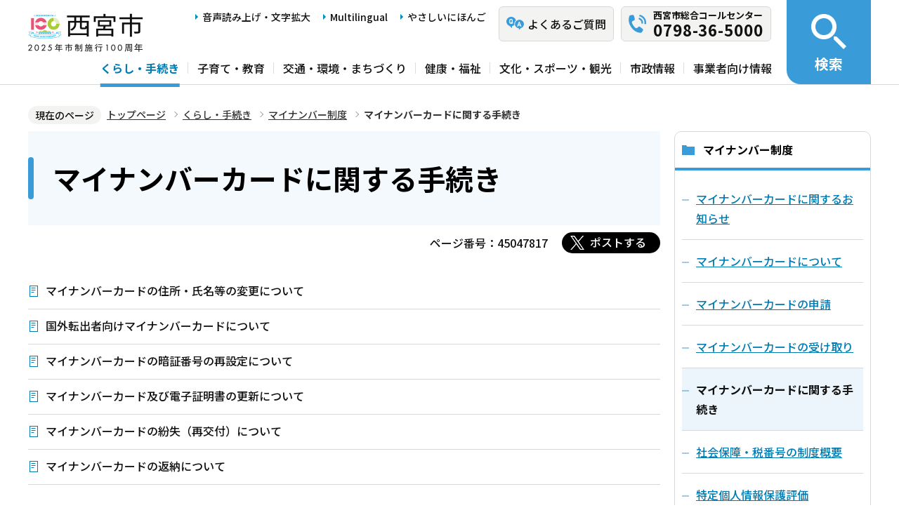

--- FILE ---
content_type: text/html; charset=UTF-8
request_url: https://www.nishi.or.jp/kurashi/shakaihosho/mynumber_pro/index.html
body_size: 4406
content:
<!DOCTYPE html>
<html lang="ja" prefix="og: http://ogp.me/ns# article: http://ogp.me/ns/article#">
<head>
<meta name="viewport" content="width=device-width, initial-scale=1">
<meta name="referrer" content="no-referrer-when-downgrade">
<meta charset="UTF-8">
<meta name="Author" content="Nishinomiya City">
<meta http-equiv="X-UA-Compatible" content="IE=edge">
<link rel="shortcut icon" href="/favicon.ico">
<link rel="apple-touch-icon" href="/images/apple-touch-icon.png">
<meta property="og:title" content="マイナンバーカードに関する手続き">
<meta property="og:type" content="article">
<meta property="og:url" content="https://www.nishi.or.jp/kurashi/shakaihosho/mynumber_pro/index.html">
<meta property="og:image" content="https://www.nishi.or.jp/images/ogp.png">
<meta property="og:description" content="">



<link rel="stylesheet" media="all" href="/css/2023_style.wysiwyg.css">
<link rel="stylesheet" media="all" href="/css/2023_style.tableconverter.css">
<link rel="stylesheet" media="all" href="/css/2023_style_parts.css">
<link rel="stylesheet" href="/css/2023_style_smph.css" media="screen and (max-width: 1023px)">
<link rel="stylesheet" href="/css/2023_style_pc.css" media="screen and (min-width: 1024px), print">
<link rel="stylesheet" href="/css/2023_style_print.css" media="print">
<link rel="stylesheet" href="/css/lightbox.css" media="screen">
<title>マイナンバーカードに関する手続き｜西宮市ホームページ</title>
<script src="/js/jquery.min.js"></script>
<script src="/js/id.js"></script>




<script src="/js/viewport.js"></script>
<script src="/js/jquery.cookie.min.js"></script>
<script src="/js/analyticscode.js"></script>
<script src="https://tsutaeru.cloud/assets/snippet/js/tsutaeru_mo.js"></script> 
<script>
// <![CDATA[
__tsutaeruMO.init({
access_token: '1bcfcffa-c445-45c4-bc46-d63213e05049',
exclusion_class: 'class_name',
toolbar: {
message: true,
fixed: false
}
});
// ]]>
</script>
<!-- Google Tag Manager -->
<script>
// <![CDATA[
(function(w,d,s,l,i){w[l]=w[l]||[];w[l].push({'gtm.start':new Date().getTime(),event:'gtm.js'});var f=d.getElementsByTagName(s)[0],j=d.createElement(s),dl=l!='dataLayer'?'&l='+l:'';j.async=true;j.src='https://www.googletagmanager.com/gtm.js?id='+i+dl;f.parentNode.insertBefore(j,f);})(window,document,'script','dataLayer','GTM-N3PHRW5');
// ]]>
</script>
<!-- End Google Tag Manager -->
</head>
<body id="base">
<!-- Google Tag Manager (noscript) -->
<noscript><iframe title="Google Tag Manager" src="https://www.googletagmanager.com/ns.html?id=GTM-N3PHRW5" height="0" width="0" style="display:none;visibility:hidden"></iframe></noscript>
<!-- End Google Tag Manager (noscript) -->

<div id="basebg" class="honcyo">
<noscript>
<p class="jsmessage">このホームページではJavaScriptを使用しています。<br>JavaScriptの使用を有効にしていない場合は、一部の機能が正確に動作しない恐れがあります。<br>お手数ですがJavaScriptの使用を有効にしてください。</p>
</noscript>
<div class="blockjump txtno-display"><a id="PTOP">このページの先頭です</a></div>
<p class="blockskip"><a href="#CONT" class="skip">メニューを飛ばして本文へ</a></p>
<div id="baseall" class="baseall">
<!-- ▼ヘッダーここから▼ -->
<header class="header" role="banner">
  <div class="header_wp">
    <div class="header_l">
      <div class="header_r">
        <div class="headlist_wp">
          <div id="header_logo">
            <div>
              <a href="/index.html">
                <img src="/images/header_logo.png" alt="西宮市　NISHINOMIYA CITY">
              </a>
            </div>
          </div><!-- div header_logo -->
          <ul class="headlist1 sp-none">
            <li><a href="https://www.zoomsight-sv2.jp/NISHI/controller/index.html#https://www.nishi.or.jp/">音声読み上げ・文字拡大</a></li>
            <li lang="en"><a href="/multilingual/index.html">Multilingual</a></li>
            <li><a class="easyjp-link" href="https://tsutaeru.cloud/easy.php?uri=https://www.nishi.or.jp/">やさしいにほんご</a></li>
          </ul>
          <ul class="headlist2 sp-none">
            <li class="qaLink"><a href="https://www.nishinomiya-city-callcenter.jp/" target="_blank" rel="noopener noreferrer"><span>よくあるご質問</span></a></li>
            <li class="callcenterLink"><a href="/shisei/koho/sougou-call/20230524121659570.html"><span>西宮市総合コールセンター</span><span class="callcenterTel">0798-36-5000</span></a></li>
          </ul>
        </div><!-- div headlist_wp -->
        <div class="gnavi_wp sp-none">
          <nav aria-label="メインメニュー">
            <ul class="gnavi">
              <li><a href="/kurashi/index.html">くらし・手続き</a></li>
              <li><a href="/kosodate/index.html">子育て・教育</a></li>
              <li><a href="/kotsu/index.html">交通・環境・まちづくり</a></li>
              <li><a href="/kenko/index.html">健康・福祉</a></li>
              <li><a href="/bunka/index.html">文化・スポーツ・観光</a></li>
              <li><a href="/shisei/index.html">市政情報</a></li>
              <li><a href="/jigyoshajoho/index.html">事業者向け情報</a></li>
            </ul>
          </nav>
        </div><!-- div gnavi_wp -->
      </div><!-- div header_r -->
      <div class="spHeadMenu_wp pc-none">
        <ul class="spHeadMenu">
          <li><a href="https://www.nishinomiya-city-callcenter.jp/" target="_blank" rel="noopener noreferrer">FAQ</a></li>
          <li><a href="/shisei/koho/sougou-call/20230524121659570.html">コールセンター</a></li>
          <li><a id="toggle02" href="javascript:void(0)">検索</a></li>
          <li><a id="toggle03" href="javascript:void(0)">メニュー</a></li>
        </ul>
      </div><!-- div spHeadMenu_wp -->
    </div><!-- div header_l -->
    <div class="header_kensaku_btn_wp sp-none">
      <a id="toggle01" href="javascript:void(0)"><span>検索</span></a>
    </div><!-- div header_kensaku_btn_wp -->
    <div class="header_kensaku_menu sp-none" id="header_kensaku_menu">
      <!-- 検索メニュー埋込 -->
    </div><!-- div header_kensaku_menu -->
    <div class="spHeader_kensaku_menu pc-none" id="spHeader_kensaku_menu">
      <!-- SP検索メニュー埋込 -->
    </div><!-- div spHeader_kensaku_menu -->
    <div class="spHeader_menu pc-none" id="spHeader_menu">
      <!-- SPメニュー埋込 -->
    </div><!-- div spHeader_menu -->
  </div><!-- div header_wp -->
</header>
<!-- ▲ヘッダーここまで▲ -->
<!--▽パンくずナビ▽-->
<nav aria-label="現在位置">
<div class="pankuzu">
<div class="block">
<div class="box">
<div class="box-inner">
<ol class="clearfix">
<li class="pk-img">現在のページ</li>
<li><a href="/index.html">トップページ</a></li>
<li><a href="../../index.html">くらし・手続き</a></li>
<li><a href="../index.html">マイナンバー制度</a></li>
<li class="pk-thispage">マイナンバーカードに関する手続き</li>

</ol>
</div>
</div>
</div>
</div>
</nav>
<!--△パンくずナビ△-->
<!-- ▼メインコンテンツここから▼ -->
<div class="blockjump txtno-display"><a id="CONT">本文ここから</a></div>
<main class="normal_sec">
<div class="wrap clearfix">
<div id="main">



<div class="h1bg"><div><h1>マイナンバーカードに関する手続き</h1></div></div>


<div class="basic-info clearfix">
<div class="basic-box clearfix">
<p class="pagenumber">ページ番号：45047817</p>
<!-- scs_jyogai_start -->
<div class="socialmedia clearfix">
<script src="/js/sns_btn.js"></script>
<div class="sp_box clearfix"><div id="twitter"></div></div>
</div>
<!-- scs_jyogai_end -->

</div>
</div>


<ul class="norcor">
<li><a href="/kurashi/shakaihosho/mynumber_pro/kenmenhenkou.html">マイナンバーカードの住所・氏名等の変更について</a>

</li>
<li><a href="/kurashi/shakaihosho/mynumber_pro/097963820240.html">国外転出者向けマイナンバーカードについて</a>

</li>
<li><a href="/kurashi/shakaihosho/mynumber_pro/ansyobango.html">マイナンバーカードの暗証番号の再設定について</a>

</li>
<li><a href="/kurashi/shakaihosho/mynumber_pro/koushinn.html">マイナンバーカード及び電子証明書の更新について</a>

</li>
<li><a href="/kurashi/shakaihosho/mynumber_pro/mynumbercard.html">マイナンバーカードの紛失（再交付）について</a>

</li>
<li><a href="/kurashi/shakaihosho/mynumber_pro/097963820.html">マイナンバーカードの返納について</a>

</li>
</ul>











<div class="txtno-display">本文ここまで</div>
</div><!-- /div main -->
<div id="localnavi" class="sp-none">
<nav>
<!-- ▽ローカルナビ▽ -->

<div class="losubnavi">
<h2><span>マイナンバー制度</span></h2>
<ul>
<li><a href="/kurashi/shakaihosho/mynumber_info/index.html"><span class="sblock">マイナンバーカードに関するお知らせ</span></a></li>
<li><a href="/kurashi/shakaihosho/mynumber_about/index.html"><span class="sblock">マイナンバーカードについて</span></a></li>
<li><a href="/kurashi/shakaihosho/mynumber_app/index.html"><span class="sblock">マイナンバーカードの申請</span></a></li>
<li><a href="/kurashi/shakaihosho/mynumber_rec/index.html"><span class="sblock">マイナンバーカードの受け取り</span></a></li>
<li><span class="now"><span class="sblock">マイナンバーカードに関する手続き</span></span></li>
<li><a href="/kurashi/shakaihosho/seidogaiyo/index.html"><span class="sblock">社会保障・税番号の制度概要</span></a></li>
<li><a href="/kurashi/shakaihosho/kojinjohohogo/index.html"><span class="sblock">特定個人情報保護評価</span></a></li>
<li><a href="/kurashi/shakaihosho/mynumberriyo/index.html"><span class="sblock">本市におけるマイナンバー独自利用事務</span></a></li>
<li><a href="/kurashi/shakaihosho/mynumber-qa.html"><span class="sblock">よくある質問</span></a></li>
</ul>
</div>

<!-- △ローカルナビ△ -->
<p class="linkbttxt lojoho"><a href="/aboutweb/infoloss.html">情報が見つからないときは</a></p>
<div class="guidance"><img src="/images/spacer.gif" alt="サブナビゲーションここまで" width="1" height="1"></div>
</nav>
</div><!-- div localnavi -->
</div><!-- /div wrap -->
</main><!-- /main normal_sec -->

<!-- ▼フッターここから▼ -->
<div class="footer_wp">
  <footer>
    <div class="footer_top">
      <ul class="footer_link_wp">
        <li><a href="/sitemap.html">サイトマップ</a></li>
        <li><a href="/shisei/seisaku/johokasuishin/shikannkeisya/shikankeisha.html">市関係者向け</a></li>
        <li><a href="/aboutweb/tsukaikata.html">このサイトの使い方</a></li>
        <li><a href="/aboutweb/accessibilitypolicy/index.html">アクセシビリティポリシー</a></li>
        <li><a href="/aboutweb/sitepolicy.html">サイトポリシー</a></li>
        <li><a href="/aboutweb/privacypolicy.html">プライバシーポリシー</a></li>
        <li><a href="/aboutweb/link-kikan.html">リンク集</a></li>
      </ul>
    </div>
    <div class="footer_bottom">
      <div class="footer_bottom_con">
        <div class="footer_l">
          <div class="footer_logo">
            <h2>
              <img src="/images/footer_logo.png" alt="">
              <span>西宮市役所</span>
            </h2>
            <p class="hojin_number">法人番号8000020282049</p>
          </div>
          <div class="footer_address_wp">
            <address>
              〒662-8567　兵庫県西宮市六湛寺町10番3号（本庁舎）
            </address>
            <a href="/shisei/shinogaiyo/shitsumujikan/shitsumujikan.html">窓口受付時間についてはこちら</a>
            <div class="footer_callcenter">
              <p class="footer_callcenter_title">西宮市総合コールセンター</p>
              <p class="footer_callcenter_tel">
                <span class="footer_callcenter_tel_l">電話番号：</span>
                <span class="footer_callcenter_tel_r">0798-36-5000</span>
              </p>
              <p class="footer_callcenter_txt">
                <span class="footer_callcenter_txt_l" data-nosnippet="">受付時間：</span>
                <span class="footer_callcenter_txt_r">
                  <span data-nosnippet="">平日　午前8時30分から午後7時</span>
                  <span data-nosnippet="">土曜・日曜・祝日・12月29日から12月31日　午前9時から午後5時</span>
                  <span data-nosnippet="">（※1月1日から1月3日は休み。）</span>
                </span>
              </p>
            </div>
          </div>
        </div>
        <div class="footer_r">
          <div class="footer_annai_link">
            <a href="/access/sonotashisetsu/honchosha/shuhenannai.html">市役所・支所周辺案内</a>
          </div>
        </div>
        <div id="pagetop" class="page-top"> <a href="#PTOP"><img src="/images/2023_btn_pagetop.png" alt="ページ上部へ"></a></div>
      </div>  
    </div>
    <div class="f0copy" lang="en">Copyright 1997 Nishinomiya City</div>
    <div class="foot_top_link pc-none"><a href="/index.html"><span>西宮市トップページに戻る</span></a></div>
  </footer>
</div><!-- div footer_wp -->
<!-- ▲フッターここまで▲ -->
</div><!-- /div baseall -->
</div><!-- /div basebg -->
<script src="/js/jquery.lightbox-0.5.min.js"></script>
<script src="/js/2023_common.js"></script>

<script type="text/javascript" src="/_Incapsula_Resource?SWJIYLWA=719d34d31c8e3a6e6fffd425f7e032f3&ns=1&cb=223491206" async></script></body>
</html>

--- FILE ---
content_type: text/html; charset=UTF-8
request_url: https://www.nishi.or.jp/files/header_kensaku_menu.html
body_size: 2182
content:
<div class="header_kensaku_menu_con">
  <div class="header_search_wp">
    <h2 class="txtno-display">検索</h2>
    <div class="header_search_l">
      <ul id="tab04" class="search-tab">
        <li class="search-tab1 bt_on"><a href="javascript:void(0)">キーワード検索</a></li>
        <li class="search-tab2"><a href="javascript:void(0)">ページ番号検索</a></li>
      </ul>
      <div id="tab4_container" class="tab4_container">
        <div class="tab_contents tab1box">
          <div id="header-key-search">
            <form action="/aboutweb/search/index.html" name="SSF" id="SSF">
              <input type="hidden" name="cx" value="b7dff2e4cd190477f">
              <input type="hidden" name="cof" value="FORID:9">
              <input type="hidden" name="ie" value="UTF-8">
              <input type="hidden" name="oe" value="UTF-8">
              <input type="hidden" name="whence" value="0">
              <input type="text" name="q" value="" size="26" id="query" placeholder="キーワードを入力してください。　例）住民票">
              <input type="submit" name="submit" value="" class="fedbt">
            </form>
          </div>
        </div>
        <div class="tab_contents tab1box disnon">
          <div id="header-id-search">
            <form role="search" onsubmit="id_search(2);return false;" class="id_search-box">
              <input type="text" id="name2" maxlength="8" value="" placeholder="半角数字8桁を入力してください。　例）12345678">
              <input type="submit" id="btn2" value="" onclick="id_search(2);return false;">
            </form>
          </div>
        </div>
      </div>
    </div><!-- div header_search_l -->
    <div class="header_search_r">
      <a href="/aboutweb/kensakuho.html">検索の使い方</a>
    </div><!-- div header_search_r -->
  </div><!-- div header_search_wp -->
  <div class="header_moshimo_wp">
    <h2>もしものときには</h2>
    <ul>
      <li><a href="/access/iryokikan/yakan-kinkyuiryo.html">救急・医療情報</a></li>
      <li><a target="_blank" rel="noopener noreferrer" href="https://www.nishinomiya-bousai.jp/">防災ポータルサイト</a></li>
      <li><a href="/kurashi/anshin/bosaijoho/kakushumap/hazardmap/bosaimap.html">防災マップ</a></li>
      <li><a href="/kurashi/anshin/bosaijoho/kakushumap/kinkyuhinanjo/hinanbashoichiran.html">避難場所・避難所</a></li>
    </ul>
  </div>
  <div class="header_freqent_keyword">
    <h2>よく利用されるキーワード</h2>
    <ul>
      <li><a href="/kurashi/kokuminkenkohoken/seido/maina_hokensyo.html">マイナ保険証（国民健康保険）</a></li>
      <li><a href="/kurashi/iryoseido/seido/myna-hokenshoriyou.html">マイナ保険証（後期高齢者医療）</a></li>
      <li><a href="/kosodate/hoikujo/hoikujo/riyotetsuzuki/moshikomi.html">保育所入所申し込み</a></li>
      <li><a href="/kenko/hokenjojoho/kansensho/influenza/infuruennza.html">インフルエンザ</a></li>
      <li><a href="/kurashi/koseki/kofumadoguchi/99999999.html">市民部の混雑状況</a></li>
      <li><a href="/kurashi/koseki/kofumadoguchi/shomeisho-madoguchi.html">住民票</a></li>
      <li><a href="/kurashi/koseki/kosekinotodokede/koseki.html">戸籍</a></li>
      <li><a href="/kurashi/shakaihosho/mynumber_about/mynumber.html">マイナンバー</a></li>
      <li><a href="/kurashi/koseki/jushonoido/ininnzyo-kakikata.html">委任状</a></li>
      <li><a href="/kurashi/gomi/index.html">ごみ</a></li>
      <li><a href="/shisei/koho/shiseinews/index.html">市政ニュース</a></li>
      <li><a href="/kotsu/toshikeikaku/nishinomiya_toshi/seigen/yotochiiki-seigen.html">用途地域</a></li>
      <li><a href="/bunka/kanko/miyatan/miyatan.html">みやたん</a></li>
      <li><a href="/shisei/seisaku/johokasuishin/WebGIS.html">地図情報（WebGIS）</a></li>
      <li><a href="/shisei/johokokai/opendata.html">オープンデータ</a></li>
    </ul>
  </div>
  <div class="lifescene_wp">
    <div class="lifescene1">
      <h2>早引きインデックス</h2>
      <ul>
        <li><a href="/hayabikiindex/shomei/index.html">
          <img src="/images/lifescene_syomeisyo.png" alt="">
          <span>証明書</span>
        </a></li>
        <li><a href="/kurashi/koseki/index.html">
          <img src="/images/lifescene_koseki.png" alt="">
          <span>戸籍・住民票・印鑑登録</span>
        </a></li>
        <li><a href="/kurashi/shizei/index.html">
          <img src="/images/lifescene_zeikin.png" alt="">
          <span>税金</span>
        </a></li>
        <li><a href="/hayabikiindex/nenkin/index.html">
          <img src="/images/lifescene_nenkin.png" alt="">
          <span>年金・保険</span>
        </a></li>
        <li><a href="/hayabikiindex/sodan/index.html">
          <img src="/images/lifescene_sodan.png" alt="">
          <span>相談・支援</span>
        </a></li>
        <li><a href="/hayabikiindex/koreisha/index.html">
          <img src="/images/lifescene_koreisya.png" alt="">
          <span>高齢者</span>
        </a></li>
        <li><a href="/kenko/fukushi/index.html">
          <img src="/images/lifescene_syogaisya.png" alt="">
          <span>障害者</span>
        </a></li>
        <li><a href="/kurashi/suido/index.html">
          <img src="/images/lifescene_suido.png" alt="">
          <span>上下水道</span>
        </a></li>
        <li><a href="/hayabikiindex/gomi/gomiguido/index.html">
          <img src="/images/lifescene_gomi.png" alt="">
          <span>ごみ</span>
        </a></li>
        <li><a href="/kurashi/anshin/bosaijoho/index.html">
          <img src="/images/lifescene_bosai.png" alt="">
          <span>防災</span>
        </a></li>
      </ul>
    </div>
    <div class="lifescene2">
      <h2>人生の出来事インデックス</h2>
      <ul>
        <li><a href="/dekigotoindex/kekkon/index.html">
          <img src="/images/lifescene_kekkon.png" alt="">
          <span>結婚・離婚</span>
        </a></li>
        <li><a href="/kosodate/index.html">
          <img src="/images/lifescene_ninshin.png" alt="">
          <span>妊娠・出産・子育て</span>
        </a></li>
        <li><a href="/kosodate/kyoiku/index.html">
          <img src="/images/lifescene_kyoiku.png" alt="">
          <span>教育</span>
        </a></li>
        <li><a href="/dekigotoindex/shushoku/index.html">
          <img src="/images/lifescene_syusyoku.png" alt="">
          <span>就職・退職</span>
        </a></li>
        <li><a href="/dekigotoindex/hikkoshi/index.html">
          <img src="/images/lifescene_hikkoshi.png" alt="">
          <span>引越し</span>
        </a></li>
        <li><a href="/dekigotoindex/okuyami/index.html">
          <img src="/images/lifescene_okuyami.png" alt="">
          <span>おくやみ</span>
        </a></li>
      </ul>
    </div>
  </div>
</div>

--- FILE ---
content_type: text/html; charset=UTF-8
request_url: https://www.nishi.or.jp/files/spHeader_kensaku_menu.html
body_size: 2062
content:
<div class="sp_kensaku_menu_wp">
  <div class="sp_search_wp">
    <h2 class="txtno-display">検索</h2>
    <div class="sp_search_l">
      <ul id="tab05" class="search-tab">
        <li class="search-tab1 bt_on"><a href="javascript:void(0)">キーワード検索</a></li>
        <li class="search-tab2"><a href="javascript:void(0)">ページ番号検索</a></li>
      </ul>
      <div id="tab5_container" class="tab5_container">
        <div class="tab_contents tab1box">
          <div id="sp-key-search">
            <form action="/aboutweb/search/index.html" name="SSF" id="SSF">
              <input type="hidden" name="cx" value="b7dff2e4cd190477f">
              <input type="hidden" name="cof" value="FORID:9">
              <input type="hidden" name="ie" value="UTF-8">
              <input type="hidden" name="oe" value="UTF-8">
              <input type="hidden" name="whence" value="0">
              <input type="text" name="q" value="" size="26" id="query" placeholder="キーワードを入力　例）住民票">
              <input type="submit" name="submit" value="" class="fedbt">
            </form>
          </div>
        </div>
        <div class="tab_contents tab1box disnon">
          <div id="sp-id-search">
            <form role="search" onsubmit="id_search(3);return false;" class="id_search-box">
              <input type="text" id="name3" maxlength="8" value="" placeholder="半角数字8桁　例）12345678">
              <input type="submit" id="btn3" value="" onclick="id_search(3);return false;">
            </form>
          </div>
        </div>
      </div>
    </div><!-- div sp_search_l -->
    <div class="sp_search_r">
      <a href="/aboutweb/kensakuho.html"><span>検索の使い方</span></a>
    </div><!-- div sp_search_r -->
  </div><!-- div sp_search_wp -->
  <div class="sp_kensaku_menu_link1">
    <ul>
      <li class="sp_kensaku_menu_btn"><a href="javascript:void(0)">もしものときには</a>
        <ul class="open_menu">
          <li><a href="/access/iryokikan/yakan-kinkyuiryo.html">救急・医療情報</a></li>
          <li><a target="_blank" rel="noopener noreferrer" href="https://www.nishinomiya-bousai.jp/">防災ポータルサイト</a></li>
          <li><a href="/kurashi/anshin/bosaijoho/kakushumap/hazardmap/bosaimap.html">防災マップ</a></li>
          <li><a href="/kurashi/anshin/bosaijoho/kakushumap/kinkyuhinanjo/hinanbashoichiran.html">避難場所・避難所</a></li>
        </ul>
      </li>
      <li class="sp_kensaku_menu_btn"><a href="javascript:void(0)">よく利用されるキーワード</a>
        <ul class="open_menu">
          <li><a href="/kurashi/kokuminkenkohoken/seido/maina_hokensyo.html">マイナ保険証（国民健康保険）</a></li>
          <li><a href="/kurashi/iryoseido/seido/myna-hokenshoriyou.html">マイナ保険証（後期高齢者医療）</a></li>
          <li><a href="/kosodate/hoikujo/hoikujo/riyotetsuzuki/moshikomi.html">保育所入所申し込み</a></li>
          <li><a href="/kenko/hokenjojoho/kansensho/influenza/infuruennza.html">インフルエンザ</a></li>
          <li><a href="/kurashi/koseki/kofumadoguchi/99999999.html">市民部の混雑状況</a></li>
          <li><a href="/kurashi/koseki/kofumadoguchi/shomeisho-madoguchi.html">住民票</a></li>
          <li><a href="/kurashi/koseki/kosekinotodokede/koseki.html">戸籍</a></li>
          <li><a href="/kurashi/shakaihosho/mynumber_about/mynumber.html">マイナンバー</a></li>
          <li><a href="/kurashi/koseki/jushonoido/ininnzyo-kakikata.html">委任状</a></li>
          <li><a href="/kurashi/gomi/index.html">ごみ</a></li>
          <li><a href="/shisei/koho/shiseinews/index.html">市政ニュース</a></li>
          <li><a href="/kotsu/toshikeikaku/nishinomiya_toshi/seigen/yotochiiki-seigen.html">用途地域</a></li>
          <li><a href="/bunka/kanko/miyatan/miyatan.html">みやたん</a></li>
          <li><a href="/shisei/seisaku/johokasuishin/WebGIS.html">地図情報（WebGIS）</a></li>
          <li><a href="/shisei/johokokai/opendata.html">オープンデータ</a></li>
        </ul>
      </li>
      <li class="sp_kensaku_menu_btn"><a href="javascript:void(0)">早引きインデックス</a>
        <ul class="open_menu">
          <li><a href="/hayabikiindex/shomei/index.html">証明書</a></li>
          <li><a href="/kurashi/koseki/index.html">戸籍・住民票・印鑑登録</a></li>
          <li><a href="/kurashi/shizei/index.html">税金</a></li>
          <li><a href="/hayabikiindex/nenkin/index.html">年金・保険</a></li>
          <li><a href="/hayabikiindex/sodan/index.html">相談・支援</a></li>
          <li><a href="/hayabikiindex/koreisha/index.html">高齢者</a></li>
          <li><a href="/kenko/fukushi/index.html">障害者</a></li>
          <li><a href="/kurashi/suido/index.html">上下水道</a></li>
          <li><a href="/hayabikiindex/gomi/gomiguido/index.html">ごみ</a></li>
          <li><a href="/kurashi/anshin/bosaijoho/index.html">防災</a></li>
        </ul>
      </li>
      <li class="sp_kensaku_menu_btn"><a href="javascript:void(0)">人生の出来事インデックス</a>
        <ul class="open_menu">
          <li><a href="/dekigotoindex/kekkon/index.html">結婚・離婚</a></li>
          <li><a href="/kosodate/index.html">妊娠・出産・子育て</a></li>
          <li><a href="/kosodate/kyoiku/index.html">教育</a></li>
          <li><a href="/dekigotoindex/shushoku/index.html">就職・退職</a></li>
          <li><a href="/dekigotoindex/hikkoshi/index.html">引越し</a></li>
          <li><a href="/dekigotoindex/okuyami/index.html">おくやみ</a></li>
        </ul>
      </li>
    </ul>
  </div>
  <div class="sp_kensaku_menu_link2">
    <ul>
      <li><a href="/shinseisho/index.html">インターネット申請</a></li>
      <li><a href="/yoyaku/index.html">施設の予約/本の予約</a></li>
      <li><a href="https://ttzk.graffer.jp/city-nishinomiya?ttzk-guides=true" target="_blank" rel="noopener noreferrer">にしのみや手続きナビ</a></li>
      <li><a href="/kurashi/koseki/kofumadoguchi/99999999.html">市民部窓口の混雑状況</a></li>
    </ul>
  </div>
</div>

--- FILE ---
content_type: text/html; charset=UTF-8
request_url: https://www.nishi.or.jp/files/spHeader_menu.html
body_size: 681
content:
<div class="sp_menu_wp">
  <div class="sp_gnavi">
    <ul>
      <li><a href="/kurashi/index.html">くらし・手続き</a></li>
      <li><a href="/kosodate/index.html">子育て・教育</a></li>
      <li><a href="/kotsu/index.html">交通・環境・まちづくり</a></li>
      <li><a href="/kenko/index.html">健康・福祉</a></li>
      <li><a href="/bunka/index.html">文化・スポーツ・観光</a></li>
      <li><a href="/shisei/index.html">市政情報</a></li>
      <li><a href="/jigyoshajoho/index.html">事業者向け情報</a></li>
    </ul>
  </div>
  <div class="sp_menu_link1">
    <ul>
      <li><a href="/shisei/mayor/index.html">市長の執務室</a></li>
      <li><a href="/nishinomiyashigikai/index.html">西宮市議会</a></li>
      <li><a href="/event/calendar/list_calendar.html">イベントカレンダー</a></li>
      <li><a href="/sitemap.html">サイトマップ</a></li>
    </ul>
  </div>
  <div class="sp_menu_link2">
    <ul>
      <li lang="en"><a href="/multilingual/index.html">Multilingual</a></li>
      <li><a class="easyjp-link" href="https://tsutaeru.cloud/easy.php?uri=https://www.nishi.or.jp/">やさしいにほんご</a></li>
    </ul>
  </div>
</div>

--- FILE ---
content_type: text/css
request_url: https://www.nishi.or.jp/css/2023_style_parts.css
body_size: 23497
content:
@charset "utf-8";
@import url('https://fonts.googleapis.com/css2?family=Noto+Sans+JP:wght@100;300;500;700;900&display=swap');


/* ===========================================
lightboxスタイル▼
=========================================== */

html.lb-disable-scrolling {
  overflow: hidden;
  position: fixed;
  height: 100vh;
  width: 100vw;
}

.lightboxOverlay {
  position: absolute;
  top: 0;
  left: 0;
  z-index: 9999;
  background-color: black;
  filter: progid:DXImageTransform.Microsoft.Alpha(Opacity=80);
  opacity: 0.8;
  display: none;
}

.lightbox {
  position: absolute;
  left: 0;
  width: 100%;
  z-index: 10000;
  text-align: center;
  line-height: 0;
  font-weight: normal;
}

.lightbox .lb-image {
  display: block;
  height: auto;
  max-width: inherit;
  max-height: none;
  border-radius: 3px;
  border: 4px solid white;
}

.lightbox a img {
  border: none;
}

.lb-outerContainer {
  position: relative;
  *zoom: 1;
  width: 250px;
  height: 250px;
  margin: 0 auto;
  border-radius: 4px;
  background-color: white;
}

.lb-outerContainer:after {
  content: "";
  display: table;
  clear: both;
}

.lb-loader {
  position: absolute;
  top: 43%;
  left: 0;
  height: 25%;
  width: 100%;
  text-align: center;
  line-height: 0;
}

.lb-cancel {
  display: block;
  width: 32px;
  height: 32px;
  margin: 0 auto;
  background: url(../images/loading.gif) no-repeat;
}

.lb-nav {
  position: absolute;
  top: 0;
  left: 0;
  height: 100%;
  width: 100%;
  z-index: 10;
}

.lb-container>.nav {
  left: 0;
}

.lb-nav a {
/*     background-image: url('[data-uri]'); */
}

.lb-prev, .lb-next {
  height: 100%;
  cursor: pointer;
  display: block;
}

.lb-nav a.lb-prev {
  width: 34%;
  left: 0;
  float: left;
  background: url(/images/prev.png) left 48% no-repeat;
  filter: progid:DXImageTransform.Microsoft.Alpha(Opacity=0);
  opacity: 0;
  -webkit-transition: opacity 0.6s;
  -o-transition: opacity 0.6s;
  transition: opacity 0.6s;
}

.lb-nav a.lb-prev:hover {
  filter: progid:DXImageTransform.Microsoft.Alpha(Opacity=100);
  opacity: 1;
}

.lb-nav a.lb-next {
  width: 64%;
  right: 0;
  float: right;
  background: url(/images/next.png) right 48% no-repeat;
  filter: progid:DXImageTransform.Microsoft.Alpha(Opacity=0);
  opacity: 0;
  -webkit-transition: opacity 0.6s;
  -o-transition: opacity 0.6s;
  transition: opacity 0.6s;
}

.lb-nav a.lb-next:hover {
  filter: progid:DXImageTransform.Microsoft.Alpha(Opacity=100);
  opacity: 1;
}

.lb-dataContainer {
  margin: 0 auto;
  padding-top: 5px;
  *zoom: 1;
  width: 100%;
  border-bottom-left-radius: 4px;
  border-bottom-right-radius: 4px;
}

.lb-dataContainer:after {
  content: "";
  display: table;
  clear: both;
}

.lb-data {
  padding: 0 4px;
  color: #ccc;
}

.lb-data .lb-details {
  width: 85%;
  float: left;
  text-align: left;
  line-height: 1.1em;
}

.lb-data .lb-caption {
  font-size: 1.3rem;
  font-weight: bold;
  line-height: 1em;
}

.lb-data .lb-caption a {
  color: #4ae;
}

.lb-data .lb-number {
  display: block;
  clear: left;
  padding-bottom: 1em;
  font-size: 1.2rem;
  color: #999999;
}

.lb-data .lb-close {
  display: block;
  float: right;
  width: 30px;
  height: 30px;
  background: url(/images/close.png) top right no-repeat;
  text-align: right;
  filter: progid:DXImageTransform.Microsoft.Alpha(Opacity=70);
  opacity: 0.7;
  -webkit-transition: opacity 0.2s;
  -o-transition: opacity 0.2s;
  transition: opacity 0.2s;
}

.lb-data .lb-close:hover {
  cursor: pointer;
  filter: progid:DXImageTransform.Microsoft.Alpha(Opacity=100);
  opacity: 1;
}


/* ===========================================
リセットcss
=========================================== */

html, body, div, span, object, iframe, h1, h2, h3, h4, h5, h6, p, blockquote, pre, abbr, address, cite, code, del, dfn, em, img, ins, kbd, q, samp, small, strong, sub, sup, var, b, i, dl, dt, dd, ol, ul, li, fieldset, form, label, legend, table, caption, tbody, tfoot, thead, tr, th, td, article, aside, canvas, details, figcaption, figure, footer, header, hgroup, menu, nav, section, summary, time, mark, audio, video {
  margin: 0;
  padding: 0;
  border: 0;
  font-size: 100%;
  vertical-align: baseline;
  background-color: transparent;
}

body {
  line-height: 1;
}

article, aside, details, figcaption, figure, footer, header, hgroup, menu, nav, section {
  display: block;
}

nav ul {
  list-style: none;
}

blockquote, q {
  quotes: none;
}

blockquote:before, blockquote:after, q:before, q:after {
  content: '';
  content: none;
}

a {
  margin: 0;
  padding: 0;
  font-size: 100%;
  vertical-align: baseline;
  background: transparent;
}

table {
  border-collapse: collapse;
  border-spacing: 0;
}

input, select {
  vertical-align: middle;
}


/* ===========================================
初期設定
=========================================== */


/* ===========================================
【英数字の折り返し設定】
パンくず、大見出し、画像キャプション、a08_リンク、a05_ファイルダウンロード（PDF等）、ローカルナビは
word-break:break-all;を設定してるため、英単語が途中で折り返す
=========================================== */

html {
  width: 100%;
  height: auto;
  word-wrap: break-word;
  overflow-wrap: anywhere;
  /* IE11用 */
  -webkit-box-sizing: border-box;
  box-sizing: border-box;
  font-size: 62.5%;
}

body {
  width: 100%;
  color: #111111;
  background-color: #FFF;
  line-height: 1.75;
  font-size: 1.6rem;
  font-weight: 500;
  -webkit-text-size-adjust: 100%;
}

* {
  -webkit-box-sizing: border-box;
  box-sizing: border-box;
}


/* フォーム部分のフォント指定 */

button, input, select, textarea {
  font-family: inherit;
  color: #666666;
}

/* プレースホルダー文字色 */

:-moz-placeholder-shown {
  color: #666666;
}

:-ms-input-placeholder {
  color: #666666;
}

:placeholder-shown {
  color: #666666;
}


/* Google Chrome, Safari, Opera 15+, Android, iOS */

::-webkit-input-placeholder {
  color: #666666;
}


/* Firefox 18- */

:-moz-placeholder {
  color: #666666;
  opacity: 1;
}


/* Firefox 19+ */

::-moz-placeholder {
  color: #666666;
  opacity: 1;
}


/* IE 10+ */

:-ms-input-placeholder {
  color: #666666;
}


/* フォント指定 */

body {
  font-family: 'Noto Sans JP',"メイリオ", sans-serif;
}


/* ===========================================
CMSスタイル
=========================================== */


/* html5用 */

article, aside, footer, header, hgroup, main, nav, section {
  display: block;
}


/* スタイルリセット
============================== */


/* iOSでのデフォルトスタイルをリセット */

input[type="submit"], input[type="button"], input[type="reset"] {
  border-radius: 0;
  border: none;
  -webkit-box-sizing: border-box;
  box-sizing: border-box;
  cursor: pointer;
  -webkit-appearance: none;
}

input[type="submit"]::-webkit-search-decoration, input[type="button"]::-webkit-search-decoration {
  display: none;
}

input[type="submit"]:focus, input[type="button"]:focus {
  outline-offset: -2px;
}

input.fedbt, input[type="button"], input[type="text"], input[type="submit"] {
  border-radius: 0;
}


/* プレースホルダー文字色 */

:-moz-placeholder-shown {
  color: #6F6F6F;
}

:-ms-input-placeholder {
  color: #6F6F6F;
}

:placeholder-shown {
  color: #6F6F6F;
}


/* Google Chrome, Safari, Opera 15+, Android, iOS */

::-webkit-input-placeholder {
  color: #6F6F6F;
}


/* Firefox 18- */

:-moz-placeholder {
  color: #6F6F6F;
  opacity: 1;
}


/* Firefox 19+ */

::-moz-placeholder {
  color: #6F6F6F;
  opacity: 1;
}


/* IE 10+ */

:-ms-input-placeholder {
  color: #6F6F6F;
}

a[href], label[for], input[type="button"], input[type="submit"], input[type="reset"], input[type="image"], input[type="radio"], input[type="checkbox"], select {
  cursor: pointer;
}

button {
  cursor: pointer;
  padding: 0;
  margin: 0;
  border: none;
  background: none;
}

fieldset {
  border: none;
}

address {
  font-style: normal;
}

a img {
  vertical-align: bottom;
}


/* ガイダンス系
============================== */


/* noscriptメッセージ */

p.jsmessage {
  background-color: #FFF;
  padding: 10px;
  margin: 0;
  color: #000;
}


/* 本文へ移動隠しジャンプ */


/* .blockskip {
  padding: 0;
}

.skip {
  width: 1px;
  color: #000000;
  font-size: 0.1%;
  line-height: 0.1;
  background-color: #FFFFFF;
  position: absolute;
  left: -3000px;
  z-index: 9999;
}

a.skip {
  color: #003377;
  background-color: #FFFFFF;
  text-align: center;
  padding: 2px 0;
  top: auto;
}

a.skip:active {
  display: block;
  width: 99.99%;
  font-size: 100%;
  line-height: 1.75;
  top: 0;
  left: 0;
}

a.skip:focus {
  display: block;
  width: 99.99%;
  font-size: 100%;
  line-height: 1.75;
  top: 0;
  left: 0;
} */


/* 隠しジャンプ（css） */

.blockskip {
  padding: 0;
  margin: 0;
}

.skip {
  width: 1px;
  color: #000 !important;
  font-size: 0.1%;
  line-height: 0.1;
  background-color: #FFF !important;
  position: absolute;
  left: -3000px;
  z-index: 10001;
}

a.skip {
  color: #003377 !important;
  background-color: #FFF !important;
  text-align: center;
  padding: 2px 0;
  top: auto;
}

a.skip:active {
  display: block;
  width: 99.99%;
  font-size: 100%;
  line-height: 1.6;
  top: 0;
  left: 0;
}

a.skip:focus {
  display: block;
  width: 99.99%;
  font-size: 100%;
  line-height: 1.6;
  top: 0;
  left: 0;
}

.show {
  line-height: 1.5 !important;
  background-color: #F6F6F6 !important;
  border-bottom: solid 1px #999 !important;
  color: #0A2530;
}

.show a {
  color: #000 !important;
  line-height: 150% !important;
  background-color: transparent;
}


/* スペーサー、ガイダンス、隠しジャンプ */

.blockjump {
  margin: 0;
  padding: 0;
  height: 1px;
  width: 1px;
  position: absolute;
  overflow: hidden;
}

.img-guidance {
  margin: 0 !important;
  padding: 0 !important;
  height: 1px !important;
  width: 1px !important;
  position: absolute;
  overflow: hidden;
}

hr {
  display: none;
}

.guidance {
  margin: 0 !important;
  padding: 0 !important;
  height: 1px !important;
  width: 1px !important;
  position: absolute;
  overflow: hidden;
}


/* 目隠し見出し用指定 */

.txtno-display {
  margin: 0;
  padding: 0;
  height: 1px;
  width: 1px;
  position: absolute;
  overflow: hidden;
}


/* コンテンツを視覚的に隠す[スクリーンリーダーからはアクセス可] */

.visually-hidden {
  position: absolute;
  white-space: nowrap;
  width: 1px;
  height: 1px;
  overflow: hidden;
  border: 0;
  padding: 0;
  clip: rect(0 0 0 0);
  -webkit-clip-path: inset(50%);
  clip-path: inset(50%);
  margin: -1px;
}


/* clearfix */

.clearfix:after {
  content: " ";
  display: block;
  clear: both;
}


/* フォントサイズ
============================== */

h1, h2, h3, h4, h5, h6 {
  color: #000;
}

h1 {
  font-size: 4.0rem;
  font-weight: bold;
}

h2 {
  font-size: 2.4rem;
  font-weight: bold;
}

h3 {
  font-size: 2.2rem;
  font-weight: bold;
}

h4 {
  font-size: 2.0rem;
  font-weight: bold;
}

h5 {
  font-size: 1.8rem;
  font-weight: bold;
}

h6 {
  font-size: 1.7rem;
  font-weight: bold;
}

p, address, table, dt, dd {
  line-height: 1.75;
  font-size: 1.6rem;
}

li {
  font-size: 1.6rem;
}

rt {}


/* 余白調整
============================== */

.h1bg {
  /* margin-bottom: 40px; */
}

.h2bg {
  padding-top: 0.25em;
  padding-bottom: 0.58em;
  margin-top: 1.5em;
  margin-bottom: 1em;
}

.h3bg {
  padding-top: 0.25em;
  padding-bottom: 0.58em;
}

.h4bg {
  padding-top: 0.25em;
  padding-bottom: 0.58em;
}

h5 {
  padding-top: 0.25em;
  padding-bottom: 0.58em;
  padding-left: 0.85em;
}

h6 {
  padding-top: 0.25em;
  padding-bottom: 0.58em;
  padding-left: 0.85em;
  padding-right: 26px;
}


/* スタイル回り込み解除 */

.h1bg {}

.h2bg {
  overflow: hidden;
}

.h3bg {
  overflow: hidden;
}

.h4bg {
  overflow: hidden;
}

h5 {
  overflow: hidden;
}

h6 {
  overflow: hidden;
}

.t-box, .t-box2 {
  margin-bottom: .85em;
}

.t-box>p, .t-box2>p {
  padding-left: 0;
  padding-right: 0;
}

p {
  padding-bottom: .85em;
  padding-left: 0.85em;
  padding-right: .85em;
}

ul {
  padding-bottom: .85em;
  list-style-type: none;
  list-style-image: none;
}

ul ul, ul ol, ol ol, ol ul {
  padding-top: .85em;
}

ol {
  padding-left: 30px;
  padding-bottom: .85em;
}

li {
  padding-bottom: .5em;
  position: relative;
}

li>ol, li>ul {
  padding-bottom: 0;
}

.wysiwyg_wp ul, .t-box2 table ul, .img-area-l ul, .img-area-r ul {
  list-style-type: disc;
  list-style-image: none;
  padding-left: 30px;
}

dl {
  padding-bottom: .85em;
  padding-left: .85em;
  padding-right: .85em;
}

dt {
  font-weight: bold;
}


/* ～の説明文章 */

p.filelink+.wysiwyg_wp.txtCaption, p.externalLink+.wysiwyg_wp.txtCaption, p.innerLink+.wysiwyg_wp.txtCaption {
  margin-top: -.65em;
  margin-left: 20px;
}


/* 複数リンクの場合 */

p.filelink+p.filelink, p.externalLink+p.externalLink, p.innerLink+p.innerLink, p.externalLink+p.innerLink, p.innerLink+p.externalLink,  p.externalLink+p.filelink, p.innerLink+p.filelink {
  margin-top: -.65em;
}


/* リンク関連
============================== */


/*  通常のリンク色  */

a:link {
  color: #007CB2;
  text-decoration: underline;
}

a:visited {
  color: #660099;
}

a:active {
  color: #aa1e2d;
}

a:hover, a:focus {}


/* ページ内リンク下線消し */

a:not([href]) {
  text-decoration: none;
  color: inherit;
  display: inline-block;
  vertical-align: bottom;
}

a:hover:not([href]) {
  color: inherit;
}


/* ==================================================
ヘッダエリア
================================================== */
header {
  position: relative;
  border-bottom: 1px solid #D8D8D8;
}

.header_wp {
  display: flex;
  justify-content: space-between;
  align-items: center;
  width: 1220px;
  min-height: 120px;
  margin: 0 auto;
  padding: 0 10px;
}

.header_l {
  display: flex;
  justify-content: space-between;
  width: 1059px;
}

#header_logo {
  padding-top: 10px;
  z-index: 10000;
  margin-right: 70px
}

#header_logo h1 {
  line-height: normal;
}

#header_logo img {
  width: 168px;
  height: auto;
}

#header_logo a {
  display: block;
}

.header_r {
  display: flex;
  flex-direction: column;
  width: 100%;
}

.headlist_wp {
  display: flex;
  justify-content: flex-start;
  align-items: flex-start;
}

.headlist1 {
  display: flex;
  align-items: flex-start;
  justify-content: center;
  padding: 0;
}

.headlist1 li {
  padding: 0 0 0 10px;
  margin-right: 18px;
  position: relative;
}

.headlist1 li::before {
  content: "";
  position: absolute;
  top: 54%;
  left: 0%;
  transform: translateY(-50%);
  -webkit-transform: translateY(-50%);
  -ms-transform: translateY(-50%);
  border-style: solid;
  border-width: 4px 0 4px 4px;
  border-color: transparent transparent transparent #0090b9;
  display: inline-block;
  width: 0;
  height: 0;
}

.headlist1 li:last-of-type {
  padding-right: 0;
}

.headlist1 a {
  font-size: 1.4rem;
  color: #111111;
  text-decoration: none;
}

.headlist1 a:hover {
  text-decoration: underline;
}

.headlist2 {
  display: flex;
  padding: 0;
}

.headlist2 li {
  background-color: #f3f3f1;
  border: 1px solid #d8d8d8;
  border-radius: 6px;
  min-height: 50px;
  padding: 0;
}

.headlist2 li a {
  width: 100%;
  height: 100%;
  padding: 0 10px 0 40px;
  display: flex;
  justify-content: center;
  align-items: center;
  text-decoration: none;
  line-height: 1.3;
  color: #111111;
}

.headlist2 .qaLink {
  margin-right: 10px;
}

.headlist2 .qaLink a {
  background-image: url(/images/qa_img.png);
  background-repeat: no-repeat;
  background-position: left 10px center;
  background-size: 26px 21px;
  font-size: 1.6rem;
}

.headlist2 .callcenterLink a {
  display: flex;
  justify-content: center;
  align-items: flex-start;
  flex-direction: column;
  background-image: url(/images/callcenter_img.png);
  background-repeat: no-repeat;
  background-position: left 10px center;
  background-size: 25px 26px;
  font-size: 1.3rem;
  font-weight: bold;
  padding: 0 10px 0 45px;
  line-height: 1.2;
}

.headlist2 .callcenterLink a .callcenterTel {
  font-size: 2.2rem;
  letter-spacing: 0.04em;
}

/* グロナビ */
.gnavi_wp {
  /* margin-top: 25px; */
}

.gnavi {
  display: flex;
  flex-direction: row;
  justify-content: flex-end;
  padding: 0;
}

.gnavi li {
  padding: 0;
  position: relative;
}

.gnavi li::after {
  content: "";
  position: absolute;
  top: 50%;
  right: 0%;
  transform: translateY(-50%);
  -webkit-transform: translateY(-50%);
  -ms-transform: translateY(-50%);
  background-color: #ddd;
  width: 1px;
  height: 16px;
}

.gnavi li:last-of-type:after {
  display: none;
}


.gnavi li a {
  text-decoration: none;
  padding: 10px 13px;
  color: #111111;
  position: relative;
}

.gnavi li a:hover {
  font-weight: bold;
  color: #007CB2;
}
.gnavi li a:hover::after {
  content: "";
  position: absolute;
  bottom: -5px;
  left: 50%;
  transform: translateX(-50%);
  -webkit-transform: translateX(-50%);
  -ms-transform: translateX(-50%);
  background-color: #399BD8;
  width: 90%;
  height: 5px;
}
.gnavi li a.active {
  font-weight: bold;
  color: #007CB2;
}
.gnavi li a.active::after {
  content: "";
  position: absolute;
  bottom: -5px;
  left: 50%;
  transform: translateX(-50%);
  -webkit-transform: translateX(-50%);
  -ms-transform: translateX(-50%);
  background-color: #399BD8;
  width: 90%;
  height: 5px;
}

.gnavi li:first-of-type a {
  padding-left: 0;
}
.gnavi li:last-of-type a {
  padding-right: 0;
}

.gnavi li:first-of-type a:hover::after, .gnavi li:first-of-type a.active::after {
  left: 45%;
}
.gnavi li:last-of-type a:hover::after, .gnavi li:last-of-type a.active::after {
  left: 55%;
}

/* 検索メニューボタン */
.header_kensaku_btn_wp {
  background-color: #399bd8;
  width: 120px;
  height: 120px;
  color: #fff;
  background-image: url(/images/header_kensaku_img.png);
  background-repeat: no-repeat;
  background-position: top 20px center;
  background-size: 50px;
  border-radius: 0 0 0 20px;
  z-index: 10000;
}
.header_kensaku_btn_wp.open {
  background-image: url(/images/header_kensaku_img_close.png);
  background-position: top 20px center;
  background-size: 42px;
}

.header_kensaku_btn_wp a {
  display: flex;
  align-items: flex-end;
  justify-content: center;
  width: 100%;
  height: 100%;
  color: #fff;
  font-weight: bold;
  text-decoration: none;
  padding-bottom: 12px;
  font-size: 2rem;
}

/* 検索メニュー */
.header_kensaku_menu {
  display: none;
}
.header_kensaku_menu.active {
  display: block;
  position: absolute;
  top: 0;
  left: 50%;
  transform: translateX(-50%);
  -webkit-transform: translateX(-50%);
  -ms-transform: translateX(-50%);
  width: 100%;
  z-index: 9999;
  background-color: rgba(255, 255, 255, .97);
  padding-top: 130px;
}

.header_kensaku_menu_con {
  width: 1200px;
  margin: 0 auto;
  padding-bottom: 40px;
}

/* 検索メニュー　検索 */
.header_search_wp {
  display: flex;
  flex-direction: row;
  justify-content: flex-start;
  align-items: flex-end;
  /* padding: 20px 20px 0 20px; */
  border-radius: 10px 10px 0 0;
  background-color: #fff;
  margin-bottom: 20px;
}

.header_search_l ul.search-tab {
  display: flex;
  flex-direction: row;
  padding: 0;
  margin-left: 20px;
}

.header_search_l ul.search-tab li {
  width: 140px;
  min-height: 34px;
  padding: 0;
  border: 1px solid #dddddd;
  border-bottom: none;
  border-radius: 6px 6px 0 0;
  margin-right: 10px;
}

.header_search_l ul.search-tab li:nth-of-type(2) {
  margin-right: 0;
}

.header_search_l ul.search-tab li.bt_on {
  border: none;
  background-color: #007cb2;
}
.header_search_l ul.search-tab li.bt_on::after {
  position: absolute;
  bottom: -11px;
  left: 50%;
  transform: translateX(-50%);
  -webkit-transform: translateX(-50%);
  -ms-transform: translateX(-50%);
  content: "";
  border: 6px solid transparent;
  border-top: 7px solid #007cb2;
}

.header_search_l ul.search-tab li a {
  width: 100%;
  height: 100%;
  display: flex;
  justify-content: center;
  align-items: center;
  text-align: center;
  text-decoration: none;
  font-size: 1.4rem;
  color: #666666;
}

.header_search_l ul.search-tab li.bt_on a {
  color: #fff;
}

.tab4_container .tab_contents.disnon {
  display: none;
}

/* google検索 */
#header-key-search form {
  display: flex;
  flex-direction: row;
}
#header-key-search form input#query {
  width: 794px;
  height: 60px;
  border: none;
  border-radius: 10px 0 0 10px;
  background-color: #f3f3f1;
  padding-left: 20px;
  font-size: 1.8rem;
  color: #111111;
}
#header-key-search form input.fedbt {
  width: 120px;
  height: 60px;
  border: none;
  border-radius: 0 10px 10px 0;
  background-color: #399bd8;
  background-image: url(/images/search_icon.png);
  background-repeat: no-repeat;
  background-position: 50%;
  background-size: 40px;
}
/* table.gsc-search-box {
  margin-bottom: 0 !important;
}
form.gsc-search-box {
  margin-bottom: 0 !important;
}
table.gsc-search-box td.gsc-input {
  padding: 0 !important;
}
#header-key-search .gsc-control-cse {
  padding: 0 !important;
}
#header-key-search .gsc-search-button.gsc-search-button-v2 {
  background-color: #399bd8;
  border: none;
  margin: 0;
  padding: 0;
  width: 120px;
  height: 60px;
  cursor: pointer;
  border-radius: 0 10px 10px 0;
  background-image: url(/images/search_icon.png);
  background-repeat: no-repeat;
  background-position: 50%;
  background-size: 40px;
}
#header-key-search .gsc-search-button.gsc-search-button-v2 svg {
  display: none;
  width: 40px;
  height: 40px;
}

#header-key-search table.gsc-search-box td, #header-key-search table.gsc-search-box tr {
  border: none;
  padding: 0;
  background-color: #f3f3f1 !important;
}

#header-key-search table.gsc-search-box .gsc-input {
  width: 794px;
}

#header-key-search .gsc-input-box {
  border-radius: 0;
  padding: 0;
  border: none !important;
  height: 60px;
}

#header-key-search .gsc-input-box table.gsc-input {
  height: 60px;
}
#header-key-search .gsc-input-box input.gsc-input {
  height: 60px !important;
  font-size: 1.8rem;
  background-color: #f3f3f1 !important;
  border-radius: 10px 0 0 10px;
  padding-left: 20px !important;
  color: #111;
}

#header-key-search table.gsc-search-box .gsib_b {
  padding: 0;
}

#header-key-search table.gsc-search-box .gsib_a {
  padding: 0 6px;
  border-radius: 10px 0 0 10px;
}

#header-key-search .search-txt {
  position: absolute;
  top: 0;
  left: 0;
  margin: 0;
  padding: 0;
  font-size: 1%;
  line-height: 1%;
}

#header-key-search .search-box {
  display: flex;
  flex-direction: row;
}

#header-key-search .search-box input.tbox {
  width: 794px;
  height: 60px;
  border: none;
  border-radius: 10px 0 0 10px;
  background-color: #f3f3f1;
  color: #111111;
  padding-left: 20px;
  font-size: 1.8rem;
  box-shadow: 0px 0px 100px 100px #f3f3f1 inset;
}

#header-key-search .search-box input.fedbt {
  width: 120px;
  height: 60px;
  border: none;
  border-radius: 0 10px 10px 0;
  background-color: #399bd8;
  background-image: url(/images/search_icon.png);
  background-repeat: no-repeat;
  background-position: 50%;
}

#basebg ~ table.gssb_c.gstl_50 {
  z-index: 10000;
  left: 50% !important;
  transform: translateX(-75%);
  -webkit-transform: translateX(-75%);
  -ms-transform: translateX(-75%);
} */

/* ID検索 */
#header-id-search .id_search-box {
  display: flex;
  flex-direction: row;
}

#header-id-search input#name1,
#header-id-search input#name2,
#header-id-search input#name3 {
  width: 794px;
  height: 60px;
  border: none;
  border-radius: 10px 0 0 10px;
  background-color: #f3f3f1;
  padding-left: 20px;
  font-size: 1.8rem;
  color: #111111;
  box-shadow: 0px 0px 100px 100px #f3f3f1 inset;
}

#header-id-search input#btn1,
#header-id-search input#btn2,
#header-id-search input#btn3 {
  width: 120px;
  height: 60px;
  border: none;
  border-radius: 0 10px 10px 0;
  background-color: #399bd8;
  background-image: url(/images/search_icon.png);
  background-repeat: no-repeat;
  background-position: 50%;
  background-size: 40px;
}

/* 検索の使い方リンク */
.header_search_r {
  margin-bottom: 8px;
  flex-grow: 1;
}

.header_search_r a {
  background-image: url(/images/search_link_icon.png);
  background-repeat: no-repeat;
  background-position: 28px center;
  background-size: 22px;
  border: 1px solid #dddddd;
  border-radius: 22px;
  width: 186px;
  margin: 0 auto;
  height: 44px;
  display: flex;
  justify-content: center;
  align-items: center;
  text-align: center;
  padding-left: 25px;
  text-decoration: none;
  color: #111111;
}

.header_search_r a:hover {
  text-decoration: underline;
}

/* 検索メニュー　もしものときには */
.header_moshimo_wp {
  background-color: #f8ebe6;
  display: flex;
  flex-direction: row;
  justify-content: space-between;
  align-items: center;
  border-radius: 10px;
  padding: 6px;
  margin-bottom: 20px;
}

.header_moshimo_wp h2 {
  color: #ba3d06;
  font-size: 1.8rem;
  font-weight: bold;
  display: block;
  width: 100%;
  text-align: center;
}

.header_moshimo_wp ul {
  display: flex;
  flex-direction: row;
  justify-content: center;
  align-items: center;
  padding: 0;
}

.header_moshimo_wp ul li {
  background-color: #fff;
  width: 240px;
  min-height: 44px;
  padding: 0;
  margin-right: 1px;
}

.header_moshimo_wp ul li:first-of-type {
  border-radius: 10px 0 0 10px;
}

.header_moshimo_wp ul li:last-of-type {
  margin-right: 0;
  border-radius: 0 10px 10px 0;
}

.header_moshimo_wp ul li a {
  display: flex;
  justify-content: center;
  align-items: center;
  width: 100%;
  height: 100%;
  min-height: 44px;
  text-decoration: none;
  color: #111111;
}

.header_moshimo_wp ul li a:hover {
  text-decoration: underline;
}

/* 検索メニュー　よく利用されるキーワード */
.header_freqent_keyword {
  background-color: #f3f3f1;
  border-radius: 10px;
  padding: 20px 20px 10px 20px;
  margin-bottom: 20px;
}

.header_freqent_keyword h2 {
  font-size: 2.4rem;
  font-weight: bold;
  position: relative;
  padding-left: 15px;
  margin: 0 4px 15px 4px;
}

.header_freqent_keyword h2::before {
  content: "";
  position: absolute;
  top: 50%;
  left: 0;
  transform: translateY(-50%);
  -webkit-transform: translateY(-50%);
  -ms-transform: translateY(-50%);
  width: 4px;
  height: 25px;
  background-color: #399bd8;
}

.header_freqent_keyword ul {
  display: flex;
  flex-direction: row;
  flex-wrap: wrap;
  padding: 0;
}

.header_freqent_keyword ul li {
  border: 1px solid #dddddd;
  background-color: #fff;
  border-radius: 22px;
  padding: 0;
  min-height: 44px;
  margin-right: 10px;
  margin-bottom: 10px;
}

.header_freqent_keyword ul li a {
  display: flex;
  justify-content: center;
  align-items: center;
  min-height: 44px;
  padding: 0 15px;
  text-decoration: none;
  color: #007cb2;
}

.header_freqent_keyword ul li a:hover {
  text-decoration: underline;
}

/* 検索メニュー　早引きインデックス　人生の出来事インデックス */
.header_kensaku_menu_con .lifescene_wp {
  background-color: #ebf5fb;
  border-radius: 10px;
  padding: 20px;
}



/* ライフシーン */

.lifescene_wp h2 {
  font-size: 2.4rem;
  font-weight: bold;
  position: relative;
  padding-left: 15px;
  margin: 0 4px 15px 4px;
}

.lifescene_wp h2::before {
  content: "";
  position: absolute;
  top: 50%;
  left: 0;
  transform: translateY(-50%);
  -webkit-transform: translateY(-50%);
  -ms-transform: translateY(-50%);
  width: 4px;
  height: 25px;
  background-color: #399bd8;
}

/* 早引きインデックス */
.lifescene_wp .lifescene1 {
  padding-bottom: 40px;
  border-bottom: 1px solid #fff;
}

.lifescene_wp .lifescene1 ul {
  display: flex;
  flex-direction: row;
  padding: 0;
}

.lifescene_wp .lifescene1 ul li {
  width: calc((100% - 72px) / 10);
  min-height: 110px;
  margin-right: 8px;
  background-color: #fff;
  padding: 0;
  border-radius: 10px;
}

.lifescene_wp .lifescene1 ul li:last-of-type {
  margin-right: 0;
}

.lifescene_wp .lifescene1 ul li a {
  display: flex;
  justify-content: center;
  align-items: center;
  flex-direction: column;
  width: 100%;
  height: 100%;
  font-size: 1.5rem;
  text-decoration: none;
  padding: 10px 0 0 0;
  color: #111111;
}

.lifescene_wp .lifescene1 ul li a:hover {
  text-decoration: underline;
}

.lifescene_wp .lifescene1 ul li a > img {
  width: 44px;
  height: auto;
}

.lifescene_wp .lifescene1 ul li a span {
  display: flex;
  justify-content: center;
  align-items: flex-start;
  width: 100%;
  min-height: 50px;
  background-color: #fff;
  text-align: left;
  border-radius: 0 0 10px 10px;
  padding: 0 7px;
}

/* 人生の出来事インデックス */
.lifescene_wp .lifescene2 {
  margin-top: 40px;
}

.lifescene_wp .lifescene2 ul {
  display: flex;
  flex-direction: row;
  padding: 0;
}

.lifescene_wp .lifescene2 ul li {
  width: calc((100% - 50px) / 6);
  min-height: 120px;
  margin-right: 10px;
  background-color: #fff;
  padding: 0;
  border-radius: 10px;
}

.lifescene_wp .lifescene2 ul li:last-of-type {
  margin-right: 0;
}

.lifescene_wp .lifescene2 ul li a {
  display: flex;
  justify-content: space-between;
  align-items: center;
  flex-direction: column;
  width: 100%;
  height: 100%;
  font-size: 1.5rem;
  text-decoration: none;
  padding: 10px 0 0 0;
}

.lifescene_wp .lifescene2 ul li a:hover {
  text-decoration: underline;
}

.lifescene_wp .lifescene2 ul li a > img {
  width: 60px;
  height: auto;
}

.lifescene_wp .lifescene2 ul li a span {
  display: flex;
  justify-content: center;
  align-items: flex-end;
  width: 100%;
  min-height: 50px;
  background-color: #fff;
  text-align: left;
  border-radius: 0 0 10px 10px;
  padding: 0 2px 10px 2px;
  color: #111111;
}




/* ==================================================
コンテンツエリア
================================================== */
/*次階層大枠
============================== */
/* サブナビあり */
main.normal_sec .wrap {
  display: flex;
  flex-direction: row;
  width: 1220px;
  margin: 0 auto;
  padding: 0 10px;
  margin-bottom: 40px;
}

main.normal_sec .wrap #main {
  width: 900px;
}

/* サブナビなし */
main.nosub_sec .wrap {
  display: block;
  width: 1220px;
  margin: 0 auto;
  padding: 0 10px;
  margin-bottom: 40px;
}

main.nosub_sec .wrap #main {
  width: 100%;
}

/*緊急情報
============================== */
.emergency_info_wp {
  display: flex;
  flex-direction: row;
  min-height: 44px;
  width: 1220px;
  margin: 0 auto;
  padding: 0 10px;
  margin-top: 20px;
  display: none;
}

.emergency_info_wp p.title {
  display: flex;
  justify-content: center;
  align-items: center;
  background-color: #ba3d06;
  color: #fff;
  font-size: 1.7rem;
  font-weight: bold;
  width: 160px;
  border-radius: 10px 0 0 10px;
  padding: 0;
}

.emergency_info_con {
  display: block;
  background-color: #f3f3f1;
  width: 1040px;
  border-radius: 0 10px 10px 0;
}

.emergency_info_con .emergency_info.normal,
.emergency_info_con .emergency_info.warning {
  display: none !important;
}

.emergency_info {
  padding: 8px;
}

.emergency_info p {
  padding: 0;
}

.important_item.emergency {
  padding: 8px;
}
.important_item.emergency p {
  padding: 0;
}

.emergency_info ul {
  list-style-type: disc;
  list-style-image: none;
  padding-left: 30px;
}


/*パンくず
============================== */
.pankuzu {
  background-color: #fff;
  padding: 10px;
  overflow: hidden;
  margin-top: 20px;
}

.pankuzu-in {
  display: -webkit-box;
  display: -ms-flexbox;
  display: flex;
  padding-top: 30px;
  padding-bottom: 10px;
  width: 1200px;
  margin: 0 auto;
}

.pankuzu .pk-img {
  font-size: 1.4rem;
  padding: 1px 10px;
  font-weight: normal;
  -ms-flex-negative: 0;
  flex-shrink: 0;
  -ms-flex-item-align: start;
  -webkit-align-self: flex-start;
  align-self: flex-start;
  background-color: #F3F3F1;
  border-radius: 40px;
}

.pankuzu .pk-img::before {
  border: none;
}

.pankuzu ol, .pankuzu ul {
  padding: 0;
  -ms-flex-item-align: center;
  -ms-grid-row-align: center;
  -webkit-align-self: center;
  -ms-flex-item-align: center;
  align-self: center;
  width: 1200px;
  margin: 0 auto;
}

.pankuzu ol li, .pankuzu ul li {
  float: left;
  margin: 0;
  padding: 0 16px 0 8px;
  position: relative;
  background-image: none;
  list-style: none;
  word-break: break-all;
  font-size: 1.4rem;
}

.pankuzu li.pk-thispage {
  font-weight: bold;
  color: #333333;
}

.pankuzu li.pk-thispage::before {
  border: none;
}

.pankuzu li::before {
  position: absolute;
  top: .65em;
  right: 0;
  margin: auto;
  content: "";
  vertical-align: middle;
  width: 5px;
  height: 5px;
  border-top: 1px solid #999999;
  border-right: 1px solid #999999;
  -webkit-transform: rotate(45deg);
  -ms-transform: rotate(45deg);
  transform: rotate(45deg);
}

.pankuzu a:link, .pankuzu a:visited, .pankuzu a:active {
  color: #333333;
}

.pankuzu a:focus, .pankuzu a:hover {
  color: #333333;
  text-decoration: none;
}


/*更新日
============================== */
div.basic-info {
	margin: 10px 0 30px 0;
	padding: 0;
}
div.basic-box {
	display: flex;
  flex-direction: row;
  justify-content: flex-end;
  align-items: center;
  flex-wrap: wrap;
	margin: 0;
	padding: 0;
}
p.update {
  margin: 0 1em 0 0;
	padding: 0;
}
p.pagenumber {
	margin: 0;
	padding: 0;
}

/* twitterボタン */
div.socialmedia {
	margin: 0 0 0 20px;
	padding: 0;
}
p.sns_twitter {
  padding: 0;
  background-color: #000000;
  border: none;
  border-radius: 40px;
  background-image: url(/images/twitter_share_icon.png);
  background-repeat: no-repeat;
  background-position: 12px 50%;
  background-size: 20px;
}
p.sns_twitter a {
  display: block;
  padding: 0 20px 2px 40px;
  font-size: 1.6rem;
  text-decoration: none;
  color: #fff;
}


/*大見出し
============================== */
.h1bg>div {
  width: 100%;
  padding: 37px 0;
  background-color: rgba(235, 245, 251, .6);
  position: relative;
}

.h1bg>div::before {
  content: '';
  position: absolute;
  top: 50%;
  left: 0%;
  transform: translateY(-50%);
  -webkit-transform: translateY(-50%);
  -ms-transform: translateY(-50%);
  background-color: #399BD8;
  height: calc((100% - 74px));
  width: 8px;
  border-radius: 20px;
}

.h1bg h1 {
  padding: 0 30px 0 35px;
  z-index: 100;
  line-height: 1.5;
}
.h1bg p {
  padding:  18px 30px 0 35px;
}


/*中見出し
============================== */
.h2bg>div {
  padding: 10px;
  border-bottom: 2px solid #399BD8;
  border-radius: 10px 10px 0 0;
  background-color: #F3F9FC;
}

/* 本庁中見出し内のリンクは黒色に */
.h2bg>div h2 a, .h2bg>div h2 a:link {
  color: #000;
}


/*小見出し
============================== */
.h3bg>div {
  width: 100%;
  position: relative;
  padding-left: 10px;
}
.h3bg>div::before {
  content: '';
  position: absolute;
  top: 50%;
  left: 0%;
  transform: translateY(-50%);
  -webkit-transform: translateY(-50%);
  -ms-transform: translateY(-50%);
  background-color: #399BD8;
  height: 75%;
  width: 6px;
  border-radius: 20px;
}
.h3bg>div h3 {
  color: #333333;
}


/*細見出し
============================== */
.h4bg>div h4 {
  padding-left: 10px;
  color: #007CB2;
}

/*細々見出し
============================== */
h5 {
  color: #333333;
}

/*細々々見出し
============================== */
h6 {
  color: #555555;
}

/* 内部リンク
============================== */

.innerLink a.innerLink {
  background-image: url(/images/2023_c_icon_inlink.png);
  background-repeat: no-repeat;
  padding: 0 0 0 20px;
  background-position: 3px .65em;
  display: inline-block;
  word-break: break-all;
  color: #007CB2;
  text-decoration: underline;
}
.innerLink a.innerLink:visited {
  color: #660099;
}


/* 外部リンク
============================== */

.externalLink a.externalLink {
  background-image: url(/images/2023_c_icon_linkout.png);
  background-repeat: no-repeat;
  padding: 0 0 0 20px;
  background-position: 0 .6em;
  display: inline-block;
  word-break: break-all;
  color: #007CB2;
  text-decoration: underline;
}
.externalLink a.externalLink:visited {
  color: #660099;
}

/* 重要なお知らせ　次階層
============================== */
.important-box {
  width: 100%;
  margin: 0 auto;
  flex-direction: column;
  border-radius: 10px;
  margin: 20px 0;
}

.important-box .title-txt {
  display: flex;
  justify-content: center;
  align-items: center;
  width: 100%;
  min-height: 38px;
  border-radius: 10px 10px 0 0;
  font-size: 1.8rem;
  font-weight: bold;
  color: #ffffff;
  background-color: #ba3d06;
}

.important-box .title-txt a, .important-box .title-txt a:visited {
  color: #fff;
}
.important-box .title-txt span.text-color-red,
.important-box .title-txt span.text-color-green,
.important-box .title-txt span.text-color-blue,
.important-box .title-txt span.text-color-orange,
.important-box .title-txt span.text-color-purple {
  color: #FFFFFF;
}

.important-box .title-txt > span {
  position: relative;
  padding-left: 25px;
}

.important-box .title-txt > span::before {
  position: absolute;
  top: 50%;
  left: 0%;
  transform: translateY(-50%);
  -webkit-transform: translateY(-50%);
  -ms-transform: translateY(-50%);
  content: "";
  width: 22px;
  height: 22px;
  background-image: url(/images/important_icon.png);
  background-repeat: no-repeat;
  background-position: center;
  background-size: 22px;
}

.important-box .wysiwyg_wp {
  background-color: #f3f3f1;
  border-radius: 0 0 10px 10px;
  padding: 15px 10px;
}

.important-box .wysiwyg_wp p {
  padding: 0;
}


/* a05_ファイルダウンロード（PDF等） */

.filelink a {
  background-image: url(/images/2023_c_icon_filelink.png);
  background-repeat: no-repeat;
  padding: 0 0 0 20px;
  clear: both;
  display: inline-block;
  background-position: 0px .5em;
  vertical-align: bottom;
  word-break: break-all;
  color: #007CB2;
  text-decoration: underline;
}
.filelink a:visited {
  color: #660099;
}


/* コンテンツ内のこのページの上へ戻る */
div.tothispage2 {
	clear: both;
	margin: 0.5em 0 0.5em 0;
	padding: 0;
}
div.tothispage2 div {
	clear: both;
	float: right;
	margin: 0;
	padding: 2px 0 0 18px;
	line-height: 1.2em;
	font-size: 92%;
	text-align: right;
	background-image: url(/images/2023_c_icon_pagetop.png);
	background-repeat: no-repeat;
	background-position: 0 0.5em;
	background-color: transparent;
  background-size: 12px 10px;
}
div.tothispage2 div a {
  color: #111111;
  text-decoration: none;
}


/* 表
============================== */

/* 表パーツスクロール切り替え */

.scroll_table {
  overflow-x: auto;
  padding-bottom: 15px;
}

.scroll_table_switch a {
  display: block;
  text-align: left;
  float: right;
  -webkit-box-sizing: border-box;
  box-sizing: border-box;
}

table.table02, .scroll_table {
  clear: both;
}

/* テーブルスクロール */
.scroll_table_switch {
  /* width: 95%; */
  margin: 0 auto;
  text-align: right;
  position: relative;
}

.scroll_table_switch>a {
  padding: 10px 60px 10px 10px;
  border: 1px solid #B7B7B7;
}

.scroll_table_switch a {
  border: 1px solid #BBBBBB;
  border-radius: 4px;
  display: inline-block;
  background-color: #FFF;
  padding: 10px 60px 10px 10px;
  background-image: url(/images/smph_table_scroll_on.png);
  background-position: right 10px center;
  background-repeat: no-repeat;
  background-size: 30px 22px;
  color: #111;
  text-decoration: none;
}

.scroll_table_switch {
  text-align: right;
  margin: 0 0 10px 0;
}

.scroll_table_switch a.scroll {
  background-image: url(/images/smph_table_scroll_off.png);
  background-position: right 10px center;
  background-repeat: no-repeat;
  background-size: 30px 22px;
}


/* 画像パーツ
============================== */

.img-area {
  padding: 0;
  display: block;
  padding-bottom: 10px;
}

img {
  border: none;
  vertical-align: middle;
}

.img-only>a, .img-right>a, .img-left>a, .img-center>a {}


/* キャプション */

.img-only>span, .img-right>span, .img-left>span, .img-center>span {
  word-break: break-all;
  font-size: 1.4rem;
}


/* 画像エリア内floatのclear */

.img-area:after {
  content: ".";
  display: block;
  visibility: hidden;
  clear: both;
  height: 0;
}


/* 画像横並び（2連） */

p.imglink-side2 {
  float: left;
  text-align: center;
  display: table;
  width: 160px;
  /* minimum width */
}

.imglink-side2 {
  padding: 0 20px 20px 0;
}

.imglink-side2 span {
    padding: 5px 0 0 0;
    display: block;
    word-break: break-all;
    font-size: 1.4rem;
}


/* 画像横並び（3連） */

p.imglink-side3 {
  padding: 0;
  text-align: center;
  float: left;
  display: table;
  width: 160px;
  /* minimum width */
}

p.imglink-side3 {
  padding: 0 20px 20px 0;
}

p.imglink-side3 span {
    padding: 5px 0 0 0;
  display: block;
  word-break: break-all;
  font-size: 1.4rem;
}

/* 画像横並び（4連）  */

p.imglink-side4 {
  float: left;
  padding: 0 10px 10px 0;
  text-align: center;
  display: table;
  width: 160px;
  /* minimum width */
}

p.imglink-side4 img {
  padding: 0;
}

p.imglink-side4 span {
  padding: 5px 0 0 0;
  display: block;
  font-size: 1.4rem;
}

p.imglink-side4:nth-child(4) {
  padding: 0 0 10px 0;
}

/* 画像横並び（5連）  */

p.imglink-side5 {
  float: left;
  padding: 0 10px 10px 0;
  text-align: center;
  display: table;
  width: 160px;
  /* minimum width */
}

p.imglink-side5 img {
  padding: 0;
}

p.imglink-side5 span {
  padding: 5px 0 0 0;
  display: block;
  font-size: 1.4rem;
}

p.imglink-side5:nth-child(5) {
  padding: 0 0 10px 0;
}


/* 画像（左）＋文章（文章回りこみ） */

.img-area-l {
  padding-bottom: .85rem;
  overflow: hidden;
}

.imglink-txt-left {
  float: left;
  padding: 0;
  margin: 0;
  text-align: center;
  display: table;
  width: 160px;
  /* minimum width */
  padding-right: 10px;
}

.imglink-txt-left img {
  padding: 0;
}

p.imglink-txt-left span {
  display: block;
  word-break: break-all;
  font-size: 1.4rem;
}

.img-area-l table {
  table-layout: fixed;
}


/* 画像（右）＋文章（文章回りこみ） */

.img-area-r {
  overflow: hidden;
  padding-bottom: .85rem;
}

p.imglink-txt-right {
  float: right;
  margin: 0;
  padding: 0;
  text-align: center;
  display: table;
  width: 160px;
  /* minimum width */
  padding-left: 10px;
}

p.imglink-txt-right img {
  padding: 0;
}

p.imglink-txt-right span {
  display: block;
  word-break: break-all;
  font-size: 1.4rem;
}

.img-area-r table {
  table-layout: fixed;
}

/* a28_画像拡大（3連） */
.zoom_picture_con {
  display: flex;
  flex-wrap: wrap;
  flex-direction: row;
  margin: 10px 0 20px 0;
}
.zoom_picture_wp {
  margin-right: 16px;
  margin-bottom: 16px;
  border-radius: 10px;
  border: 1px solid #D8D8D8;
  position: relative;
  width: 287px;
}
.zoom_picture_wp::after {
  content: "";
  position: absolute;
  top: 10px;
  right: 10px;
  width: 23px;
  height: 23px;
  background-image: url(/images/zoom_img_icon.png);
  background-repeat: no-repeat;
  background-position: center;
  pointer-events: none;
}
.zoom_picture_wp:nth-of-type(3) {
  margin-right: 0;
}
/* .zoom_pic_img_box {
  
  -ms-flex-negative: 0;
  flex-shrink: 0;
  display: -webkit-box;
  display: -ms-flexbox;
  display: flex;
} */
.zoom_pic_img_box a {
  cursor: -webkit-zoom-in;
  cursor: zoom-in;
  text-decoration: none;
  width: 100%;
}
.zoom_pic_img_box img {
  border-radius: 10px 10px 0 0;
}
.zoom_pic_text {
  display: block;
  padding: 12px 10px;
  color: #333333;
}
.imgdisplaynone {
  display: none;
}


/* am23_動画サムネイル
==================== */

.portal_mv-area {
	list-style-type:none;
	list-style-image:none;
	margin: 0;
	padding: 0;
	display: flex;
	justify-content: flex-start;
	flex-wrap: wrap;
}

.portal_mv_contents {
	/* margin: 0 17px 12px 17px; */
  width: 286px;
  margin-right: 20px;
  border: 1px solid #D8D8D8;
  border-radius: 10px;
}

.portal_mv_contents:nth-of-type(3n) {
  margin-right: 0;
}

.portal_mvlink-side3 {
	position: relative;
  padding: 0;
}


.portal_mvlink-side3 a {
	/* position: relative; */
}


.portal_mvlink-side3 > a > img {
	opacity: 1;
}

.portal_mvlink-side3 > span {
  display: block;
  text-align: left;
}

.portal_mv_time {
  position: absolute;
  top: 140px;
  right: 10px;
  background-color: rgba(255,255,255,0.8);
  padding: 2px 15px;
  border-radius: 15px;
}

.portal_mv_title {
  display: block;
  font-weight: bold;
  padding: 10px 0;
}

.portal_mv_date {
  display: block;
}


/* am23_動画サムネイル
==================== */
.mvlink_con {
  margin: 0;
	padding: 0;
	display: flex;
	justify-content: flex-start;
	flex-wrap: wrap;
  margin: 10px 0 20px 0;
}

.mvlink_wp {
  width: 288px;
  margin-right: 16px;
  margin-bottom: 20px;
  border: 1px solid #D8D8D8;
  border-radius: 10px;
}
.mvlink_wp:nth-of-type(3n) {
  margin-right: 0;
}

.mvlink_img {
  display: block;
  position: relative;
}

.mvlink_img::before {
  content: "";
  position: absolute;
  top: 50%;
  left: 50%;
  transform: translate(-50%, -50%);
  -webkit-transform: translate(-50%, -50%);
  -ms-transform: translate(-50%, -50%);
  background-image: url(/images/d_btn.png);
  background-repeat: no-repeat;
  background-position: 50%;
  width: 50px;
  height: 50px;
  pointer-events: none;
}

.mvlink_img a {
  text-decoration: none;
  color: #333333;
}

.mvlink_img img {
  border-radius: 10px 10px 0 0;
}

.mvlink_img .mv_time {
  position: absolute;
  bottom: 0;
  right: 0;
  background-color: rgba(255,255,255,0.8);
  padding: 2px 17px;
  border-radius: 10px 0 0 0;
  font-size: 1.4rem;
  line-height: 1.4;
}

.mvlink_txt {
  padding: 15px 10px 20px 10px;
}
.mvlink_txt .mv_title {
  display: block;
  font-size: 2rem;
  line-height: 1.4;
}
.mvlink_txt .mv_date {
  display: block;
  font-size: 1.4rem;
  line-height: 1.4;
  padding-top: 10px;
}

/* 枠付き文章　青 */
.txt-area-blue {
  padding: 20px 10px 10px 10px;
  background-color: #FBFDFE;
  border: 1px solid #399BD8;
  border-radius: 10px;
  margin: 10px 0 20px 0;
}

/* 枠付き文章　黄 */
.txt-area-yellow {
  padding: 20px 10px 10px 10px;
  background-color: #FDF9E6;
  border: 1px solid #F6DF82;
  border-radius: 10px;
  margin: 10px 0 20px 0;
}

/* 枠付き文章　赤 */
.txt-area-red {
  padding: 20px 10px 10px 10px;
  background-color: #FFFCFB;
  border: 1px solid #E69682;
  border-radius: 10px;
  margin: 10px 0 20px 0;
}

/* 強調枠付き文章 */
.border-txt-box {
  margin: 10px 0 20px 0;
}
.border-txt-box h2 {
  background-color: #007CB2;
  font-size: 1.8rem;
  padding: 3px 10px 4px 20px;
  color: #FFFFFF;
  border-radius: 10px 10px 0 0;
}
.border-txt-box h2 span.text-color-red,
.border-txt-box h2 span.text-color-green,
.border-txt-box h2 span.text-color-blue,
.border-txt-box h2 span.text-color-orange,
.border-txt-box h2 span.text-color-purple {
  color: #FFFFFF;
}
.border-txt-box h2 a, .border-txt-box h2 a:visited {
  color: #FFFFFF;
}
.border-txt-box .wysiwyg_wp {
  background-color: #F3F3F1;
  border-radius: 0 0 10px 10px;
  padding: 10px;
}

/* a21_目次（ページ内リンク） */
.outline-txt-box {
  border: 1px solid #399BD8;
  border-radius: 10px;
  padding: 10px 20px 10px 20px;
  margin: 10px 0 20px 0;
}
.outline-txt-box .title {
  border-bottom: 1px solid #D8D8D8;
  background-image: url(/images/2023_c_icon_outline.png);
  background-repeat: no-repeat;
  background-position: 3px 1.1em;
  background-size: 32px;
}
.outline-txt-box .title h2 {
  font-size: 2.4rem;
  padding: 11px 10px 11px 40px;
}
.outline-txt-box .wysiwyg_wp {
  padding: 10px 0;
}


/* ==================================================
インデックスパーツ
================================================== */
/* メニューパーツ
============================== */

ul.site-li-1 li {
  width: calc(100% / 2 - 10px);
  margin: 0 10px 1rem 0px;
}

ul.site-li-1 li:nth-of-type(2n) {
  margin: 0 0px 1rem 10px;
}

ul.site-li {
  padding-top: 0;
  padding-bottom: 0;
  list-style-type: none;
  list-style-image: none;
}

ul.site-li-1 li, ul.site-li li {
  background-image: none;
  padding-left: 10px;
  padding-right: 10px;
  margin-bottom: 1rem;
  border-bottom: 1px solid #D8D8D8;
}

.site-li-1 li::before {}

ul.site-li-1, ul.site-li-2, ul.norcor {}

ul.site-li-2 li, ul.norcor li {
  background-image: none;
  padding-left: 0;
  padding-bottom: 1.6rem;
  padding-left: 0;
  padding-bottom: 2px;
  border-bottom: 1px solid #D8D8D8;
}

ul.norcor li a::before {}

.norcor-side li::before {
  content: none;
}

.m-title h2 {
  font-size: 2.2rem;
  position: relative;
}

ul.site-li-1, ul.site-li-2 {
  display: -webkit-box;
  display: -ms-flexbox;
  display: flex;
  -ms-flex-wrap: wrap;
  flex-wrap: wrap;
  -webkit-box-align: start;
  -ms-flex-align: start;
  align-items: flex-start;
}

ul.site-li-2 li {
  width: calc((100% - 20px) / 2);
  
}
ul.site-li-2 li:nth-of-type(2n) {
  margin-left: 20px;
}


/* m-title メニュー矢印を前に付ける場合 */

.m-title a::before {}

.m-title a:hover::before {}

.m-title {
  border-bottom: 2px solid #399BD8;
  border-top: 1px solid #D8D8D8;
  border-left: 1px solid #D8D8D8;
  border-right: 1px solid #D8D8D8;
  border-radius: 10px 10px 0 0;
  background-image: url(/images/link_icon_1.png);
  background-repeat: no-repeat;
  background-position: 10px 50%;
  background-size: 22px;
  margin-bottom: 1rem;
}

.menulist {
  padding-bottom: 0.85em;
  display: -webkit-box;
  display: -ms-flexbox;
  display: flex;
  -ms-flex-wrap: wrap;
  flex-wrap: wrap;
}

.menulist2 {
  padding-bottom: 0.85em;
  display: -webkit-box;
  display: -ms-flexbox;
  display: flex;
  -ms-flex-wrap: wrap;
  flex-wrap: wrap;
}

.m-title a {
  word-break: break-all;
  display: block;
  padding: 10px 15px 10px 45px;
  background-position: 11px .95em;
  color: #222;
  position: relative;
  text-decoration: none;
  line-height: 1.5;
}



/* メニューアイコン表示（インデックス、コンテンツ） */

.site-li-1 a[href$="/index.html"], .site-li-2 a[href$="/index.html"], .site-li a[href$="/index.html"], .norcor a[href$="/index.html"] {
  background-image: url(/images/2023_c_icon_idx.png);
  background-repeat: no-repeat;
  padding-left: 25px;
  padding: 9px 0 10px 25px;
  display: inline-block;
  background-position: 0 1.1em;
  word-break: break-all;
  text-decoration: none;
  color: #111111;
  -webkit-transition: all .2s;
  -o-transition: all .2s;
  transition: all .2s;
}

.norcor a[href$="/index.html"] {
  background-position: 0 1.1em;
}

.site-li-1 a:not([href$="/index.html"]), .site-li-2 a:not([href$="/index.html"]), .site-li a:not([href$="/index.html"]), .norcor a:not([href$="/index.html"]) {
  background-image: url(/images/2023_c_icon_cont.png);
  background-repeat: no-repeat;
  padding-left: 25px;
  padding: 9px 0 10px 25px;
  display: inline-block;
  background-position: 0.1em 1em;
  word-break: break-all;
  text-decoration: none;
  color: #111111;
  -webkit-transition: all .2s;
  -o-transition: all .2s;
  transition: all .2s;
}

.norcor a:not([href$="/index.html"]) {
  background-position: 0.1em 1em;
}

.norcor li .txtCaption {
  margin-left: 25px;
  margin-top: -.65em;
  display: block;
}
.norcor li .txtCaption a {
    background-image: none !important;
    padding: 0;
    display: inline !important;
    color: #1e449c;
    text-decoration: underline;
}
.site-li-1 a:hover, .site-li-2 a:hover, .site-li a:hover, .norcor a:hover {
  text-decoration: underline;
}

/* メニュー「さらに表示」ボタン */
.m_morebtn_wp {

}
.m_morebtn {
  
}
.m_morebtn a {
  display: flex;
  justify-content: center;
  align-items: center;
  width: 360px;
  min-height: 44px;
  background-color: #F3F3F1;
  border: 1px solid #D8D8D8;
  border-radius: 6px;
  margin: 0 auto;
  color: #111111;
  text-decoration: none;
}
.m_morebtn a span {
  position: relative;
  padding-right: 2em;
}
.m_morebtn a span::after {
  -webkit-transform: translateY(-50%) rotate(135deg);
  -ms-transform: translateY(-50%) rotate(135deg);
  transform: translateY(-50%) rotate(135deg);
  border-color: #007CB2;
  border-style: solid;
  border-width: 2px 2px 0 0;
  content: "";
  display: block;
  height: 8px;
  position: absolute;
  right: 0;
  top: 45%;
  width: 8px;
  -webkit-transition: all .2s;
  -o-transition: all .2s;
  transition: all .2s;
}

/* am01_メニュー自動生成1列（子・孫） */

/* am01_メニュー自動生成2列（子・孫） */
.m-box2 {
  width: calc(100% / 2 - 10px);
  margin: 0 10px 0 0px;
  -webkit-box-sizing: border-box;
  box-sizing: border-box;
}

.m-box2:nth-of-type(2) {
  margin: 0 0px 0 10px;
}

.m-box2 .m_morebtn a {
  width: 360px;
}

/* am01_メニュー自動生成3列（子・孫） */
.m-box3 {
  width: calc((100% - 40px) / 3);
  margin: 0 10px 0 0px;
  -webkit-box-sizing: border-box;
  box-sizing: border-box;
}
.m-box3:nth-of-type(2) {
  margin: 0 10px 0 10px;
}
.m-box3:nth-of-type(3) {
  margin: 0 0px 0 10px;
}
.m-box3 .m_morebtn a {
  width: 205px;
}

/* am08_メニュー手動_カードタイプ */
.card_menu_navi_wp {
  display: flex;
  flex-direction: row;
  justify-content: flex-start;
  align-items: flex-start;
  padding-bottom: 6px;
  margin: 30px 0 1em 0;
}
.card_menu_navi_wp .card_menu_navi {
  display: flex;
  flex-direction: row;
  justify-content: space-between;
  width: calc((100% - 30px) / 2);
  margin-right: 30px;
  background-color: #fff;
  border: 1px solid #D8D8D8;
  border-radius: 10px;
  position: relative;
  padding: 10px;
}
.card_menu_navi_wp .card_menu_navi::before {
  content: "";
  position: absolute;
  bottom: -6px;
  left: 50%;
  transform: translateX(-50%);
  -webkit-transform: translateX(-50%);
  -ms-transform: translateX(-50%);
  background-color: #399BD8;
  width: 100%;
  width: calc(100% + 1.5px);
  height: 20px;
  border-radius: 0 0 10px 10px;
  z-index: -1;
}
.card_menu_navi_wp .card_menu_navi:nth-of-type(2) {
  margin-right: 0;
}
.card_menu_navi_wp .card_menu_navi .card_txt_navi {
  padding-left: 10px;
  padding-right: 10px;
}
.card_menu_navi_wp .card_menu_navi h2 {
  font-size: 2.2rem;
  font-weight: bold;
  background-image: url(/images/link_icon_1.png);
  background-repeat: no-repeat;
  background-position: 0 .4em;
  background-size: 22px;
}
.card_menu_navi_wp .card_menu_navi h2 a {
  text-decoration: none;
  color: #111111;
  padding-left: 30px;
  width: 100%;
  display: block;
}
.card_menu_navi_wp .card_menu_navi h2 a:hover {
  text-decoration: underline;
}
.card_menu_navi_wp .card_menu_navi p {
  padding: 10px 0 0 0;
}
.card_menu_navi_wp .card_menu_navi .card_img img {
  vertical-align: middle;
}
.card_menu_navi_wp .card_menu_navi img {
  border-radius: 10px;
}


/* am04_メニュー手動生成画像2列 */
.menulist-link.menulist-img-2row {
  display: flex;
  flex-direction: row;
  margin: 20px 0 1em 0;
}
.m-box2 .img-area-l {
  padding-top: 10px;
  padding-left: 10px;
  padding-right: 10px;
}
.m-box2 .img-area-l table img, .m-box2 .img-area-l table iframe {
  width: 100%;
  height: auto;
}


/* am05_メニュー手動生成（下線付） */
.menulist-link ul.norcor.b-line {
  padding: 10px 0;
  border-bottom: 1px solid #D8D8D8;
}
.menulist-link ul.norcor.b-line li {
  border-bottom: none;
}


/* am07_市長フォトニュース用メニュー自動生成画像 */
div.m-shi {
	border-bottom: 1px solid #D8D8D8;
	padding: 10px 0 5px 0;
}
div.m-shi div.txt-box {
	margin: 26px 0 0 0;
}
div.m-shi p.imglink-txt-left {
	margin: 0;
}
div.m-shi  p.imglink-txt-left img {
	margin: 0 10px 5px 0;
}
div.m-shi div.txt-box {
	margin: 4px 0 0 0;
	padding: 0;
	overflow: hidden;
	_zoom: 1;
}


/* am06_新着情報 */
.bgnewinfo-box .newinfo_title {
  padding: 7px 0;
  border-bottom: 2px solid #399BD8;
}

.bgnewinfo-box .newinfo_title h2 {

}

.bgnewinfo-box .newinfo-box {
  /* padding-bottom: 20px; */
  margin-bottom: 1.4em;
}

.bgnewinfo-box .info-list {
  margin: 0;
  padding-bottom: 10px;
  
}

.bgnewinfo-box .info-list li {
  padding: 6px 35px 6px 0;
  clear: both;
  position: relative;
  width: auto;
  background-image: none;
  display: -webkit-box;
  display: -ms-flexbox;
  display: flex;
  align-items: center;
  border-bottom: 1px solid #D8D8D8;
}

.bgnewinfo-box .info-list li::before {
  -webkit-transform: translateY(-50%) rotate(45deg);
  -ms-transform: translateY(-50%) rotate(45deg);
  transform: translateY(-50%) rotate(45deg);
  border-color: #007CB2;
  border-style: solid;
  border-width: 2px 2px 0 0;
  content: "";
  display: block;
  height: 6px;
  position: absolute;
  right: 20px;
  top: 50%;
  width: 6px;
  -webkit-transition: all .2s;
  -o-transition: all .2s;
  transition: all .2s;
}

.bgnewinfo-box .info-list .date {
  margin: 0;
  padding: 6px 0 4px 0;
  -ms-flex-negative: 0;
  flex-shrink: 0;
  -webkit-box-sizing: border-box;
  box-sizing: border-box;
  font-size: 1.6rem;
  display: block;
  color: #007CB2;
  width: 9em;
}

.bgnewinfo-box .info-list .link a {
  color: #222;
  display: block;
  width: 100%;
  text-decoration: none;
  padding: 6px 10px 5px 10px;
}

.bgnewinfo-box .info-list .link {
  display: block;
  width: 100%;
}

.bgnewinfo-box .info-list .link a:hover {
  text-decoration: underline;
}

.bgnewinfo-box .info-list .link a img {
  vertical-align: middle;
  padding-left: 10px;
  padding-bottom: 5px;
}

/* 一覧リンク */
.bgnewinfo-box .ichiran-link {
  display: flex;
  justify-content: flex-end;
  align-items: center;
}
.bgnewinfo-box .ichiran-link a {
  text-decoration: none;
  padding-left: 30px;
  background-image: url(/images/m_title_icon.png);
  background-repeat: no-repeat;
  background-position: 0 50%;
  color: #111111;
}

/* 0件 */
.newinfo-box>p {
  padding: 10px 12px;
  margin: 0;
}



/* ==================================================
コンテンツパーツ
================================================== */

/* 画像、画像リンク　左（文章回りこみ） */
.img-area-l {
  padding-bottom: .85rem;
  overflow: hidden;
}

.imglink-txt-left {
  float: left;
  padding: 0;
  margin: 0;
  text-align: center;
  display: table;
  width: 160px;
  /* minimum width */
  padding-right: 10px;
}

.imglink-txt-left img {
  padding: 0;
}

p.imglink-txt-left span {
  display: block;
  word-break: break-all;
  font-size: 1.4rem;
}

.img-area-l table {
  table-layout: fixed;
}

div.img-area-l .wysiwyg_wp, div.img-area-r .wysiwyg_wp {
  clear: none;
}

/* a13_ページ内リンク */

ul.linkjump li::before {
  content: none;
}

ul.linkjump {
  list-style: none;
  padding-bottom: 10px;
  padding-left: 10px;
  padding-right: 10px;
}

ul.linkjump li {
  float: left;
  padding: 3px 15px 10px 0;
  line-height: 1.75;
}

ul.linkjump li a {
  border: 1px solid #D8D8D8;
  padding: 7px 20px 7px 28px;
  display: block;
  border-radius: 6px;
  position: relative;
  color: #111111;
  text-decoration: none;
}
ul.linkjump li a::before {
  -webkit-transform: translateY(-50%) rotate(135deg);
  -ms-transform: translateY(-50%) rotate(135deg);
  transform: translateY(-50%) rotate(135deg);
  border-color: #007CB2;
  border-style: solid;
  border-width: 2px 2px 0 0;
  content: "";
  display: block;
  height: 8px;
  position: absolute;
  left: 10px;
  top: 45%;
  width: 8px;
}



/* a22_枠付きリンク */
ul.waku_link {
  display: flex;
  flex-wrap: wrap;
  justify-content: flex-start;
  align-items: center;
  margin: 10px 0 20px 0;
}
ul.waku_link li {
  width: calc((100% - 20px) / 2);
  margin-right: 20px;
  margin-bottom: 20px;
  background-color: #EBF5FB;
  border: 2px solid #399BD8;
  border-radius: 10px;
  padding: 0;
}
ul.waku_link li:nth-of-type(2n) {
  margin-right: 0;
}
ul.waku_link li a {
  font-size: 2rem;
  font-weight: bold;
  color: #111111;
  display: flex;
  justify-content: flex-start;
  align-items: center;
  min-height: 100px;
  padding: 10px 40px 10px 20px;
  text-decoration: none;
  position: relative;
}
ul.waku_link li a.innerLink::after {
  -webkit-transform: translateY(-50%) rotate(45deg);
  -ms-transform: translateY(-50%) rotate(45deg);
  transform: translateY(-50%) rotate(45deg);
  border-color: #007CB2;
  border-style: solid;
  border-width: 2px 2px 0 0;
  content: "";
  display: block;
  height: 6px;
  position: absolute;
  right: 20px;
  top: 50%;
  width: 6px;
  -webkit-transition: all .2s;
  -o-transition: all .2s;
  transition: all .2s;
}
ul.waku_link li a.externalLink::after {
  content: "";
  display: block;
  width: 12px;
  height: 12px;
  position: absolute;
  top: 50%;
  right: 20px;
  transform: translateY(-50%);
  -webkit-transform: translateY(-50%);
  -ms-transform: translateY(-50%);
  background-image: url(/images/c_ico_outlink.png);
  background-repeat: no-repeat;
}


/* a23_ボタン風画像リンク */
.btn_img_link_wp {
  display: flex;
  flex-direction: row;
  margin: 10px 0 20px 0;
}
.btn_img_link {
  width: calc((100% - 10px) / 2);
  margin-right: 10px;
  border: 1px solid #D8D8D8;
  border-radius: 10px;
  display: flex;
  justify-content: flex-start;
  align-items: center;
}
.btn_img_link:nth-of-type(2n) {
  margin-right: 0;
}
.btn_img_link a {
  display: flex;
  justify-content: flex-start;
  align-items: center;
  text-decoration: none;
  color: #111111;
  width: 100%;
  height: 100%;
}
.btn_img_link img {
  border-radius: 10px 0 0 10px;
}
.btn_img_link p {
  padding: 10px 20px;
  font-size: 2rem;
  font-weight: bold;
}


/* a24_Q&A（開閉） */
.qa_txt_wp {
  padding: 0 20px;
  background-color: #fff;
  border: 1px solid #D8D8D8;
  border-radius: 10px;
  position: relative;
  margin: 10px 0 20px 0;
}
.qa_txt_wp::before {
  content: "";
  position: absolute;
  bottom: -6px;
  left: 50%;
  transform: translateX(-50%);
  -webkit-transform: translateX(-50%);
  -ms-transform: translateX(-50%);
  background-color: #399BD8;
  width: 100%;
  width: calc(100% + 1.5px);
  height: 20px;
  border-radius: 0 0 10px 10px;
  z-index: -1;
}
.qa_txt_wp .q_title {
  padding: 10px 0;
  display: flex;
  justify-content: space-between;
  align-items: center;
}
.qa_txt_wp .q_title h2 {
  font-size: 1.6rem;
  font-weight: bold;
  background-image: url(/images/qa_icon_q.png);
  background-repeat: no-repeat;
  background-position: 0 0.3em;
  background-size: 40px auto;
  padding: 10px 0 10px 58px;
}
.qa_txt_wp .q_title a.qa-open-btn {
  display: block;
  pointer-events: all;
  text-decoration: none;
  color: #111111;
  padding: 6px 0 6px 20px;
  flex-shrink: 0;
  border-left: 1px solid #D8D8D8;
}

.qa_txt_wp .answer_txt_wp {
  display: none;
  border-top: 1px solid #D8D8D8;
  padding-left: 46px;
  background-image: url(/images/qa_icon_a.png);
  background-repeat: no-repeat;
  background-position: 0 0.9em;
  background-size: 40px auto;
  padding-top: 20px;
  position: relative;
}
.qa_txt_wp .answer_txt_wp::before {
  content: "";
  position: absolute;
  top: 0;
  left: 50%;
  transform: translateX(-50%);
  -webkit-transform: translateX(-50%);
  -ms-transform: translateX(-50%);
  width: 10px;
  height: 10px;
  background-color: #fff;
  -webkit-transform: translateY(-50%) rotate(135deg);
  -ms-transform: translateY(-50%) rotate(135deg);
  transform: translateY(-50%) rotate(135deg);
  border-color: #D8D8D8;
  border-style: solid;
  border-width: 1px 1px 0 0;
}
.qa_txt_wp .answer_txt_wp .answer_title {
  font-weight: bold;
  padding-bottom: .85em;
  padding-left: 0.85em;
  padding-right: .85em;
}

/* a25_文章（開閉） */
.open_txt_con {
  padding: 0 20px;
  background-color: #fff;
  border: 1px solid #D8D8D8;
  border-radius: 10px;
  position: relative;
  margin: 10px 0 20px 0;
}
.open_txt_con::before {
  content: "";
  position: absolute;
  bottom: -6px;
  left: 50%;
  transform: translateX(-50%);
  -webkit-transform: translateX(-50%);
  -ms-transform: translateX(-50%);
  background-color: #399BD8;
  width: 100%;
  width: calc(100% + 1.5px);
  height: 20px;
  border-radius: 0 0 10px 10px;
  z-index: -1;
}
.open_txt_con .open_txt_title_wp {
  display: flex;
  justify-content: flex-start;
  align-items: center;
  padding: 10px 0;
}
.open_txt_con .open_txt_title_wp h2 {
  width: 100%;
  padding: 10px 0 10px 0;
}
.open_txt_con .open_txt_title_wp a.open_txt-btn {
  display: flex;
  justify-content: flex-start;
  align-items: flex-start;
  pointer-events: all;
  text-decoration: none;
  color: #111111;
  flex-shrink: 0;
  border-left: 1px solid #D8D8D8;
  padding: 6px 0 6px 20px;
}

.open_txt_con .open_txt_title_wp .open_txt_title_num {
  font-size: 2.4rem;
  font-weight: bold;
  color: #FFFFFF;
  background-color: #399BD8;
  display: block;
  padding: 1px 13px 3px 13px;
  line-height: 1.5;
  margin-right: 15px;
  white-space: nowrap;
  border-radius: 10px;
}
.open_txt_con .open_txt_title_wp h2 .open_txt_title_txt {
  font-size: 1.6rem;
  font-weight: bold;
  padding-top: .3em;
}

.open_txt_con .open_txt {
  display: none;
  border-top: 1px solid #D8D8D8;
  padding-top: 20px;
  padding-bottom: 10px;
  position: relative;
}

.open_txt_con .open_txt::before {
  content: "";
  position: absolute;
  top: 0;
  left: 50%;
  transform: translateX(-50%);
  -webkit-transform: translateX(-50%);
  -ms-transform: translateX(-50%);
  width: 10px;
  height: 10px;
  background-color: #fff;
  -webkit-transform: translateY(-50%) rotate(135deg);
  -ms-transform: translateY(-50%) rotate(135deg);
  transform: translateY(-50%) rotate(135deg);
  border-color: #D8D8D8;
  border-style: solid;
  border-width: 1px 1px 0 0;
}



/* 関連リンク */
.kanreninfo-box {
  padding-bottom: 10px;
  background-color: #F8F8F8;
  border-radius: 10px;
  margin-top: 37px;
  margin-bottom: 10px;
}

.kanreninfo-box .kanreninfo_title {
  padding: 8px 0 10px 15px;
}

.kanreninfo-box ul {
  margin: 0;
  padding-bottom: 10px;
  border-top: 1px solid #007CB2;
}

.kanreninfo-box ul li {
  margin: 0 15px;
  padding: 11px 0 11px 0;
  clear: both;
  position: relative;
  width: auto;
  background-image: none;
  display: -webkit-box;
  display: -ms-flexbox;
  display: flex;
  border-bottom: 1px solid #E8E8E8;
}

.kanreninfo-box ul li a {
  color: #222;
  display: block;
  width: 100%;
  position: relative;
  text-decoration: none;
  padding: 6px 10px 5px 25px;
}

.kanreninfo-box ul li a.innerLink,
.kanreninfo-box ul li a.externalLink {
  color: #222;
  text-decoration: none;
}
.kanreninfo-box ul li a:hover {
  text-decoration: underline;
}
.kanreninfo-box ul li a:visited {
  color: #660099;
}

/* .kanreninfo-box ul li a.innerLink::before {
  -webkit-transform: translateY(-50%) rotate(45deg);
  -ms-transform: translateY(-50%) rotate(45deg);
  transform: translateY(-50%) rotate(45deg);
  border-color: #007CB2;
  border-style: solid;
  border-width: 2px 2px 0 0;
  content: "";
  display: block;
  height: 6px;
  position: absolute;
  left: 0;
  top: 50%;
  width: 6px;
  -webkit-transition: all .2s;
  -o-transition: all .2s;
  transition: all .2s;
}
.kanreninfo-box ul li a.externalLink::before {
  content: "";
  display: block;
  width: 12px;
  height: 12px;
  position: absolute;
  top: 50%;
  left: 0;
  transform: translateY(-50%);
  -webkit-transform: translateY(-50%);
  -ms-transform: translateY(-50%);
  background-image: url(/images/c_ico_outlink.png);
  background-repeat: no-repeat;
} */


/* お問い合わせ */
#contact {
  display: flex;
  flex-direction: row;
  justify-content: flex-start;
  background-color: #EBF5FB;
  border-radius: 10px;
  padding: 20px 0;
  margin-top: 45px;
}

#contact .contact_left {
  display: flex;
  flex-direction: column;
  justify-content: center;
  align-items: center;
  width: 420px;
  text-align: center;
  border-right: 1px solid #fff;
  padding: 0 10px;
  flex-shrink: 0;
}
#contact .contact_left h2 {
  font-size: 1.8rem;
}
#contact .contact_left p.contact_name {
  font-size: 2.2rem;
  padding: 0 0 25px 0;
  position: relative;
}
#contact .contact_left p.contact_name::after {
  content: "";
  position: absolute;
  bottom: 0;
  left: 50%;
  transform: translateX(-50%);
  -webkit-transform: translateX(-50%);
  -ms-transform: translateX(-50%);
  background-image: url(/images/link_icon_1.png);
  background-repeat: no-repeat;
  background-position: center;
  background-size: 22px;
  width: 22px;
  height: 22px;
}
#contact .contact_left p.contact_name a {
  text-decoration: underline;
  color: #111111;
}

#contact .contact_right {
  display: flex;
  flex-direction: column;
  justify-content: center;
  align-items: flex-start;
  padding-left: 30px;
  padding-right: 10px;
}
#contact .contact_right p {
  padding: 0;
}
#contact .contact_right .title {
  font-weight: bold;
}
#contact .contact_right .tel_wp {
  display: flex;
  flex-direction: row;
}
#contact .contact_right .tel_wp p.tel a {
  color: #111111;
  text-decoration: none;
}
#contact .contact_right .tel_wp p.fax {
  margin-left: 1em;
}
#contact .contact_right .tel_wp p.fax a {
  color: #111111;
  text-decoration: none;
}
#contact .contact_right p.contact-form {
  margin-top: 15px;
}
#contact .contact_right p.contact-form a {
  display: block;
  background-color: #fff;
  border-radius: 22px;
  font-size: 1.5rem;
  font-weight: bold;
  color: #007CB2;
  min-width: 240px;
  padding: 8px 5px 10px 45px;
  background-image: url(/images/outlink.png);
  background-repeat: no-repeat;
  background-position: 24px 50%;
  text-decoration: none;
}

/* コンテンツ評価 */
form.feedback {
  background-color: #F8F8F8;
  border-radius: 10px;
  margin-top: 30px;
  padding-bottom: 20px;
}

form.feedback h2 {
  font-size: 2.4rem;
  border-bottom: 1px solid #D8D8D8;
  padding: 8px 20px 9px 20px;
}

form.feedback fieldset {
  margin: 20px 20px 0 20px;
}
form.feedback fieldset legend {
  font-size: 1.5rem;
  position: relative;
  padding-left: 10px;
}
form.feedback fieldset legend::before {
  content: "";
  position: absolute;
  top: 50%;
  left: 0;
  transform: translateY(-50%);
  -webkit-transform: translateY(-50%);
  -ms-transform: translateY(-50%);
  background-color: #399BD8;
  height: 23px;
  width: 6px;
  border-radius: 12px;
}
form.feedback fieldset input {
  margin-top: 0;
}
form.feedback fieldset input:first-of-type {
  margin-left: 0;
}
form.feedback fieldset label {
  font-size: 1.5rem;
}

.submitbox {
  display: flex;
  justify-content: center;
  align-items: center;
  margin-top: 20px;
}
.submitbox input.fedbt {
  background-color: #007CB2;
  padding: 11px 34px;
  color: #fff;
  font-size: 1.6rem;
  font-weight: bold;
  min-width: 200px;
  border-radius: 22px;
}

/* Adobe Readerのダウンロード
============================== */
.dladobereader {
  clear: both;
  padding: 16px 20px 16px 8px;
  border: 1px solid #DDDDDD;
  background-color: #FFF;
  margin-top: 1.85em;
  margin-bottom: 0.85em;
  display: -webkit-box;
  display: -ms-flexbox;
  display: flex;
  -webkit-box-pack: justify;
  -ms-flex-pack: justify;
  justify-content: space-between;
  -webkit-box-align: center;
  -ms-flex-align: center;
  align-items: center;
  border-radius: 12px;
}

.dladobereader img {
  margin-left: 20px;
  vertical-align: middle;
}



/* ==================================================
右ナビ
================================================== */
#localnavi {
  width: 280px;
  -ms-flex-negative: 0;
  flex-shrink: 0;
  margin-left: 20px;
}

/* ローカルナビ */
.losubnavi {
  border: 1px solid #D8D8D8;
  border-radius: 10px;
  background-color: #fff;
  margin-bottom: 20px;
}

.losubnavi h2 {
  background-image: url(/images/2023_lnav_icon_idx.png);
  background-repeat: no-repeat;
  background-position: 10px 1.2em;
  padding: 11px 10px 12px 40px;
  font-size: 1.6rem;
  font-weight: bold;
  border-bottom: 4px solid #399BD8;
}

.losubnavi ul {
  padding: 10px 10px 10px 10px;
}
.losubnavi ul li {
  padding: 0;
  border-bottom: 1px solid #D8D8D8;
}
.losubnavi ul li a {
  display: block;
  padding: 16px 0 16px 20px;
  position: relative;
}
.losubnavi ul li::before {
  content: "";
  position: absolute;
  top: 2em;
  left: 0%;
  transform: translateY(-50%);
  -webkit-transform: translateY(-50%);
  -ms-transform: translateY(-50%);
  width: 10px;
  height: 1px;
  background-color: #399BD8;
}
.losubnavi ul li a:hover {
  text-decoration: none;
}
.losubnavi ul li span.now {
  display: block;
  padding: 16px 0 16px 20px;
  background-color: #EBF5FB;
  font-weight: bold;
}

/* 情報が見つからないとき */
p.linkbttxt.lojoho {
  padding: 0;
  background-color: #F3F3F1;
  border: 1px solid #D8D8D8;
  border-radius: 10px;
  margin-bottom: 20px;
}
p.linkbttxt.lojoho a {
  display: block;
  padding: 15px 10px 15px 65px;
  font-weight: bold;
  text-decoration: none;
  color: #111111;
  background-position: 10px 0.65em;
  background-image: url(/images/2023_lnav_icon_joho.png);
  background-repeat: no-repeat;
}

/* このページを見ている人はこんなページも見ています */
.lorecommend {
  border: 1px solid #D8D8D8;
  border-radius: 10px;
  margin-bottom: 20px;
  background-color: #fff;
}
.lorecommend h2 {
  padding: 11px 10px 12px 12px;
  font-size: 1.6rem;
  font-weight: bold;
  border-bottom: 4px solid #399BD8;
}
.lorecommend ul {
  padding: 0 10px 10px 10px;
}
.lorecommend ul li {
  padding: 0;
  border-bottom: 1px solid #D8D8D8;
}
.lorecommend ul li a {
  display: block;
  padding: 16px 0 16px 20px;
  position: relative;
}
.lorecommend ul li a::before {
  content: "";
  position: absolute;
  top: 2em;
  left: 0%;
  transform: translateY(-50%);
  -webkit-transform: translateY(-50%);
  -ms-transform: translateY(-50%);
  width: 10px;
  height: 1px;
  background-color: #399BD8;
}
.lorecommend ul li a:hover {
  text-decoration: none;
}

/* 類似ページ */
.losimilarpage {
  border: 1px solid #D8D8D8;
  border-radius: 10px;
  margin-bottom: 20px;
  background-color: #fff;
}
.losimilarpage h2 {
  padding: 11px 10px 12px 12px;
  font-size: 1.6rem;
  font-weight: bold;
  border-bottom: 4px solid #399BD8;
}
.losimilarpage ul {
  padding: 0 10px 10px 10px;
}
.losimilarpage ul li {
  padding: 0;
  border-bottom: 1px solid #D8D8D8;
}
.losimilarpage ul li a {
  display: block;
  padding: 16px 0 16px 20px;
  position: relative;
}
.losimilarpage ul li a::before {
  content: "";
  position: absolute;
  top: 2em;
  left: 0%;
  transform: translateY(-50%);
  -webkit-transform: translateY(-50%);
  -ms-transform: translateY(-50%);
  width: 10px;
  height: 1px;
  background-color: #399BD8;
}
.losimilarpage ul li a:hover {
  text-decoration: none;
}

/* ==================================================
広告　汎用ページ
================================================== */
.normal_kokoku_wp {
  background-color: #ebf5fb;
  padding-top: 40px;
  padding-bottom: 40px;
}

.normal_kokoku_container {
  width: 1220px;
  margin: 0 auto;
  padding: 0 10px;
  display: flex;
  flex-direction: row;
  justify-content: space-between;
}

.normal_kokoku_title {
  flex-shrink: 0;
}

.normal_kokoku_title h2 {
  font-size: 2.4rem;
  font-weight: bold;
  line-height: 1;
}

.normal_kokoku_title a {
  font-size: 1.4rem;
  text-decoration: underline;
  color: #111111;
}

.normal_kokoku {
  display: flex;
  flex-direction: row;
  flex-wrap: wrap;
  width: 1070px;
  padding: 0;
}

.normal_kokoku li {
  margin-right: 10px;
  margin-top: 10px;
  padding: 0;
}

.normal_kokoku li:nth-of-type(6n) {
  margin-right: 0;
}

.normal_kokoku li:nth-of-type(-n+6) {
  margin-top: 0;
}



/* f99_ミニカレフッタ　ミニカレンダー */
.loeventcal {
  display: none;
}

/* 新着情報、新着情報一覧 */
.h1bg + ul.info-list {
  margin-top: 40px;
}

ul.info-list {
	margin: 0.5em 0 0.5em 0;
	padding: 0 0 4px 0;
}
ul.info-list li {
  display: flex;
  justify-content: flex-start;
  align-items: flex-start;
	margin: 0;
	padding: 11px 30px 10px 0;
	position: relative;
	width: auto;
	border-bottom: 1px solid #D8D8D8;
}
ul.info-list li::before {
  -webkit-transform: translateY(-50%) rotate(45deg);
  -ms-transform: translateY(-50%) rotate(45deg);
  transform: translateY(-50%) rotate(45deg);
  border-color: #007CB2;
  border-style: solid;
  border-width: 2px 2px 0 0;
  content: "";
  display: block;
  height: 6px;
  position: absolute;
  right: 20px;
  top: 50%;
  width: 6px;
  -webkit-transition: all .2s;
  -o-transition: all .2s;
  transition: all .2s;
}
ul.info-list .date {
	display: block;
	margin: 0;
	padding: 0;
	width: 9.4em;
  color: #007CB2;
  flex-shrink: 0;
}
ul.info-list li span {
	display: block;
}
ul.info-list .infotxt a {
  text-decoration: none;
  color: #111111;
}
ul.info-list .infotxt a:hover {
  text-decoration: underline;
}


/* サイトマップ */

.h1bg + .menulist {
  margin-top: 40px;
}

.site-li2 li {
  width: calc((100% - 40px) / 3 );
  margin-right: 20px;
}
.site-li2 li:nth-of-type(3n) {
  margin-right: 0;
}

.site-li2 {
  display: -webkit-box;
  display: -ms-flexbox;
  display: flex;
  -ms-flex-wrap: wrap;
  flex-wrap: wrap;
  margin-top: 1rem;
}

.s-box {
  margin-bottom: 30px;
}

ul.site-map {
  padding-top: .85em;
  padding-left: 10px;
  padding-right: 10px;
}

ul.site-map li {
  background-image: none;
}

ul.site-map li a::before {}


/* ==================================================
フッター
================================================== */
.footer_wp {
  background-color: #fff;
  background-image: url(/images/footer_bkimg.png);
  background-repeat: no-repeat;
  background-position: center bottom 40px;
  position: relative;
}

footer {
  display: flex;
  flex-direction: column;
}

/* フッターリンク */
.footer_top {
  border-top: 1px solid #dddddd;
  border-bottom: 1px solid #dddddd;
}

.footer_link_wp {
  width: 1220px;
  margin: 0 auto;
  padding: 20px 10px;
  display: flex;
  flex-direction: row;
  justify-content: center;
  align-items: center;
}

.footer_link_wp li {
  position: relative;
  padding: 0;
}

.footer_link_wp li:after {
  position: absolute;
  top: 50%;
  right: 0;
  transform: translateY(-50%);
  -webkit-transform: translateY(-50%);
  -ms-transform: translateY(-50%);
  content: "";
  width: 1px;
  height: 15px;
  background-color: #dddddd;
}

.footer_link_wp li:last-of-type:after {
  display: none;
}

.footer_link_wp li a {
  display: block;
  font-size: 1.4rem;
  padding: 0 15px;
  text-decoration: none;
  color: #111111;
}

.footer_link_wp li a:hover {
  text-decoration: underline;
}

.footer_bottom {
  position: relative;
}

.footer_bottom_con {
  width: 1220px;
  margin: 0 auto;
  padding: 20px 10px 150px 10px;
  display: flex;
  flex-direction: row;
  justify-content: space-between;
  align-items: flex-start;
}

.footer_l {
 display: flex;
 flex-direction: row; 
}

/* フッターロゴ */
.footer_logo {
  margin-right: 50px;
}

.footer_logo h2 {
  display: flex;
  justify-content: center;
  align-items: center;
  width: fit-content;
  margin: 0 auto;
}

.footer_logo h2 span {
  font-size: 2.6rem;
  font-weight: normal;
}

.footer_logo h2 img {
  width: 39px;
  height: auto;
  margin-right: 10px;
}

.footer_logo p.hojin_number {
  padding: 0;
  font-size: 1.6rem;
}


.footer_logo p.hojin_number a {
  pointer-events: none;
  color: #111111;
  text-decoration: none;
}


/* フッター住所 */
.footer_address_wp a {
  display: inline-block;
  padding: 0 10px 10px 10px;
  position: relative;
  /*text-decoration: none;*/
  color: #007CB2;
}

.footer_address_wp a:hover {
  text-decoration: underline;
}

.footer_address_wp a::before {
  content: "";
  position: absolute;
  top: 40%;
  left: 0;
  transform: translateY(-50%);
  border: 3px solid transparent;
  border-left: 4px solid #007cb2;
}


/* フッター　コールセンター */
.footer_callcenter {
  border: 1px solid #dddddd;
  padding: 10px 20px;
  border-radius: 10px;
}
.footer_callcenter p {
  padding: 0;
}
.footer_callcenter_title {
  font-weight: bold;
  font-size: 1.8rem;
}
.footer_callcenter_tel, .footer_callcenter_txt {
  display: flex;
}
.footer_callcenter_txt span {
  display: block;
}
.footer_callcenter_tel_l, .footer_callcenter_txt_l {
  width: 5.5em;
  flex-shrink: 0;
}
.footer_callcenter_tel a {
  display: inline;
  padding: 0;
  text-decoration: none;
  color: #111111;
}
.footer_callcenter_tel a::before {
  display: none;
}

/* フッター　市役所・支所周辺案内リンク */
.footer_annai_link {
  border: 1px solid #dddddd;
  border-radius: 22px;
  background-image: url(/images/link_icon_1.png);
  background-repeat: no-repeat;
  background-position: right 20px center;
  background-size: 22px;
}

.footer_annai_link a {
  display: flex;
  justify-content: center;
  align-items: center;
  width: 100%;
  height: 100%;
  padding: 8px 60px 8px 20px;
  text-decoration: none;
  color: #111111;
}

.footer_annai_link a:hover {
  text-decoration: underline;
}


/* フッター　コピーライト */
.f0copy {
  width: 1220px;
  margin: 0 auto;
  text-align: center;
  padding: 20px 0;
  font-size: 1.2rem;
}


/* このページの上に戻る */
.page-top {
  position: absolute;
  left: 80px;
  top: 120px;
  z-index: 9999;
}
.page-top img {
  width: 68px;
  height: 68px;
}



/* ==================================================
イベントカレンダー
================================================== */
main.cal_sec .h1bg {
  margin-bottom: 30px;
}

/* イベカレインデックスメニュー
============================== */

#eventall li {
  margin: 0.1em 0 0 0;
  padding: 1px 0 2px 20px;
  font-weight: normal;
  background-position: 0 0.38em;
  background-repeat: no-repeat;
}
#eventall p {
  margin: 0 0 0.5em 0;
  padding: 0 0 0 28px;
}

/* アイコン詳細
============================== */

.calicon-li {
  margin: 10px 0 10px 0;
  padding: 0;
}
/* .calicon-li li {
  float: left;
  margin: 0;
  padding: 8px 6px 8px 0;
  white-space: nowrap;
  background-image: none;
} */
.calicon-li img {
  margin: 0 15px 0 0;
  padding: 0;
  vertical-align: middle;
}
ul.calicon-li li::before {
  content: none;
}
.calicon-p img {
  margin: 0 8px 3px 0;
  padding: 0;
  vertical-align: middle;
}
.calicon-p {
  margin: 10px 12px 30px 12px;
}
.cal_day_icon {
  margin: 20px 0 20px 0;
  padding: 0;
  border: 1px solid #E6E6E6;
  background-color: #F7F7F6;
}

/* カレンダーボタンリスト
============================== */

#eventall a:link, #eventall a:visited, #eventall a:focus, #eventall a:hover, #eventall a:active {
  color: #FFF;
}
.cal_bt_calendar a {
  padding: 15px 50px 15px 50px;
  background-color: #333399;
  background-image: url(/images/cal_bt_calendar.png);
  background-repeat: no-repeat;
  background-position: 20px 50%;
  display: block;
}
.cal_bt_itiran a {
  padding: 15px 50px 15px 50px;
  background-color: #333399;
  background-image: url(/images/cal_bt_itiran.png);
  background-repeat: no-repeat;
  background-position: 20px 50%;
  display: block;
  color: #FFF;
}
.cal_bt_eventindex {
  display: inline-block;
  margin: 0 5px 10px 0;
}
.cal_bt_itiran {
  display: inline-block;
}
.cal_bt_calendar {
  display: inline-block;
  margin: 0 0 10px 0;
}
.cal_bt_eventindex a {
  background-color: #333399;
  padding: 15px 50px 15px 50px;
  background-image: url(/images/cal_bt_eventindex.png);
  background-repeat: no-repeat;
  background-position: 28px 50%;
  display: block;
}
#eventall {
  margin: 0 0 30px 0;
}

/* カレンダーカテゴリボタン 
============================== */
ul.calicon-li {
  display: flex;
  padding: 10px 10px 0 10px;
  flex-wrap: wrap;
}

ul.calicon-li li{
  width: calc((100% - 50px) / 6);
  margin-right: 10px;
  margin-bottom: 10px;
  border: 1px solid #d3d3d3;
  border-radius: 10px;
  padding: 0;
}

ul.calicon-li li.calicon-thispage {
  padding: 15px 10px 15px 20px;
  border: 1px solid #399BD8;
}

ul.calicon-li li:nth-child(6n){
  margin-right: 0;
}
ul.calicon-li li:nth-child(n+7){
  margin-bottom: 0;
}

ul.calicon-li li a{
  text-decoration: none;
  display: block;
  text-align: left;
  padding: 15px 10px 15px 20px;
}


/* カレンダーカテゴリボタン 子育て
============================== */
ul.kosodate-calicon-li li {
  width: calc((100% - 30px) / 4);
}
ul.kosodate-calicon-li li:nth-child(4n) {
  margin-right: 0;
}
ul.kosodate-calicon-li li:nth-child(6n) {
  margin-right: 10px;
}
ul.kosodate-calicon-li li:nth-child(n+7) {
  margin-bottom: 10px;
}

/* カレンダーボタン2
============================== */
div.calbtbox ul.calbt-li {
  display: flex;
  justify-content: flex-end;
  align-items: center;
  margin-right: 10px;
  margin-top: 40px;
  margin-bottom: 40px;
}
div.calbtbox ul.calbt-li li a {
  text-decoration: none;
  display: flex;
  justify-content: center;
  align-items: flex-start;
  flex-direction: column;
  border-radius: 10px;
  border: 1px solid #d3d3d3;
  text-align: left;
  background-image: url(/images/m_title_icon.png);
  background-repeat: no-repeat;
  background-position: right 20px top 50%;
  color: #111111;
  line-height: 1.5;
  min-height: 60px;
}
div.calbtbox ul.calbt-li li a span {
  font-size: 1.6rem;
}
div.calbtbox ul.calbt-li li:nth-of-type(1) a {
  width: 270px;
  padding: 15px 50px 15px 20px;
  margin-right: 10px;
}
div.calbtbox ul.calbt-li li:nth-of-type(2) a {
  width: 320px;
  padding: 3px 50px 3px 20px;
}
div.calbtbox ul.calbt-li li:nth-of-type(2) a span:nth-of-type(2) {
  font-size: 1.4rem;
}



/* カレンダーページ枠
============================== */
.cal-wrap {
  margin: 0 0 30px 0;
  padding: 0 10px;
}
.cal-wrap.cal-wrap-calendar {
  padding: 0;
}


/* 子育てカレンダー　画像見出し
============================== */
h2.h2img.h2cal {
  text-align: center;
}

/* 前の月・次の月
============================== */

.calwrap .lastmonth a {
  color: #111111;
  text-decoration: none;
}
.calwrap .nextmonth a {
  color: #111111;
  text-decoration: none;
}
.calwrap .lastmonth a:hover, .calwrap .nextmonth a:hover {
  text-decoration: underline;
}
.calwrap {
  margin: 0 0 20px 0;
  padding: 8px 0;
  background-color: #EBF5FB;
  display: -webkit-box;
  display: -ms-flexbox;
  display: flex;
  color: #111111;
}
.calwrap p {
  margin: 0;
  padding: 5px 0;
}
.calwrap .lastmonth {
  width: 5.5em;
  position: relative;
  -webkit-box-ordinal-group: 2;
  -ms-flex-order: 1;
  order: 1;
  -ms-flex-negative: 0;
  flex-shrink: 0;
}
.lastmonth span::before {
  -webkit-transform: rotate(225deg);
  -ms-transform: rotate(225deg);
  transform: rotate(225deg);
  border-color: #007CB2;
  border-style: solid;
  border-width: 2px 2px 0 0;
  content: "";
  display: block;
  height: 7px;
  position: absolute;
  left: 1em;
  top: 1em;
  width: 7px;
}
.lastmonth span {
  margin: 0 0 0 30px;
  padding: 0;
}
.calwrap .nextmonth {
  width: 5.5em;
  text-align: right;
  position: relative;
  -webkit-box-ordinal-group: 4;
  -ms-flex-order: 3;
  order: 3;
  -ms-flex-negative: 0;
  flex-shrink: 0;
}
.nextmonth span::before {
  -webkit-transform: rotate(45deg);
  -ms-transform: rotate(45deg);
  transform: rotate(45deg);
  border-color: #007CB2;
  border-style: solid;
  border-width: 2px 2px 0 0;
  content: "";
  display: block;
  height: 7px;
  position: absolute;
  right: 1em;
  top: .95em;
  width: 7px;
}
.nextmonth span {
  margin: 0 30px 0 0;
  padding: 0;
}
.calwrap .thismonth {
  text-align: center;
  font-weight: bold;
  font-size: 1.9rem;
  padding: 2px 0 0 0;
  color: #111111;
  -webkit-box-ordinal-group: 3;
  -ms-flex-order: 2;
  order: 2;
  width: 100%;
}

/* テーブル（カレンダー）
============================== */
.table_calenderlist {
  padding: 0 10px;
}

#calendar {
  clear: both;
  margin: 0 0 12px 0;
  padding: 0;
  border-collapse: collapse;
  border: 1px solid #DDDDDD;
  width: 1200px;
}
#calendar th {
  margin: 0;
  padding: 5px 4px 4px 4px;
  color: #111111;
  text-align: center;
  border: 1px solid #DDDDDD;
  background-color: #F8F8F8;
}
#calendar td {
  margin: 0;
  padding: 3px 3px 3px 3px;
  color: #111111;
  vertical-align: top;
  width: 14.28%;
  border: 1px solid #DDDDDD;
  background-color: #FFFFFF;
  height: 100px;
}
#calendar td.sunday {
  background-color: #FFF3ED;
  color: #1E1F1F;
}
#calendar td.holiday {
  background-color: #FDF4F2;
  color: #1E1F1F;
}
#calendar td.saturday {
  background-color: #F0FCFF;
  color: #1E1F1F;
}
#calendar td.holiday {
  background-color: #FFF3ED;
  color: #1E1F1F;
}
#calendar td.dirEventHoli {
  background-color: #FDF4F2;
  color: #1E1F1F;
}

/* セル内表示設定
============================== */

#calendar p {
  clear: both;
  margin: 0.2em 0 0.2em 0;
  padding: 0 2px 3px 4px;
  line-height: 1.3;
}
#calendar p img {
  float: left;
  margin: 0;
}
#calendar p span {
  display: block;
  margin: 0 0 0 20px;
}

/* テーブル（一覧表）
============================== */

#calendarlist {
  clear: both;
  margin: 0 0 0 0;
  padding: 0;
  border-collapse: collapse;
  border: 1px solid #808080;
  width: 100%;
}
#calendarlist tr.sunday td {
  background-color: #FFF3ED;
}
#calendarlist tr.saturday td {
  background-color: #F0FCFF;
}
#calendarlist tr.holiday td {
  background-color: #FFF3ED;
}
#calendarlist tr.dirEventHoliday td {
  background-color: #FDF4F2;
  color: #1E1F1F;
}
#calendarlist th {
  margin: 0;
  padding: 7px 4px 6px 4px;
  color: #111111;
  border: 1px solid #DDDDDD;
  background-color: #F8F8F8;
  text-align: center;
}
#calendarlist td {
  margin: 0;
  padding: 11px 20px 11px 20px;
  vertical-align: top;
  text-align: center;
  border: 1px solid #DDDDDD;
}
#calendarlist td span.calendar_day {
  font-size: 2.2rem;
  font-weight: bold;
  margin-right: 20px;
}
#calendarlist tr.sun td.date {
  color: #CB2A00;
}
#calendarlist tr.sat td.date {
  color: #007CB2;
}
#calendarlist tr.holi td.date {
  color: #CB2A00;
}
#calendarlist tr.sun td {
  background-color: #FFF2EF;
}
#calendarlist tr.sat td {
  background-color: #F9FCFE;
}
#calendarlist tr.holi td {
  background-color: #FFF2EF;
}
#calendarlist .day {
  width: 200px;
}
/* #calendarlist .week {
  width: 5em;
} */
#calendarlist td.einfo {
  text-align: left;
}

/* 多数のイベントページ
============================== */

ul.eventall-li li {
  background-image: none;
  margin: 0 0 0.58em 0;
}

/* セル内表示設定
============================== */

table#calendarlist p {
  clear: both;
  margin: 0.1em 2px 0.1em 0;
  padding: 1px 2px 3px 2px;
  background-color: transparent;
  color: #1E1F1F;
}
table#calendarlist p img {
  vertical-align: middle;
  margin: .2em 10px 0 0;
  clear: both;
  float: left;
}
table#calendarlist p span {
  display: block;
  margin: 0 0 0 20px;
}
table#calendarlist a {
  color: #111111;
  text-decoration: none;
}
table#calendarlist a:hover {
  text-decoration: underline;
}

/* 今日判定
============================== */

/* table#calendar td.today {
  border: 2px solid #333399;
} */
table#calendarlist tr.today {
  border: 3px solid #399BD8;
}


/* ==================================================
404ページ
================================================== */
.h1bg + .wysiwyg_wp {
  margin-top: 40px;
}


/* ==================================================
にしのみや学びと活動のぷらっとフォーム
================================================== */
/* 4連リンク */
.platbtbox {
  margin-bottom: 30px;
}
.platbtbox ul.platbt-li {
  display: flex;
  flex-wrap: nowrap;
  padding-bottom: 0;
}
.platbtbox ul.platbt-li li {
  width: calc((100% - 30px) / 4);
  margin-right: 10px;
  margin-bottom: 10px;
  background-color: #EBF5FB;
  border: 2px solid #399BD8;
  border-radius: 10px;
  padding: 0;
}
.platbtbox ul.platbt-li li:nth-of-type(4n) {
  margin-right: 0;
}
.platbtbox ul.platbt-li li a {
  font-size: 2rem;
  font-weight: bold;
  color: #111111;
  display: flex;
  justify-content: flex-start;
  align-items: center;
  min-height: 100px;
  padding: 10px 40px 10px 20px;
  text-decoration: none;
  position: relative;
}
.platbtbox ul.platbt-li li a::after {
  -webkit-transform: translateY(-50%) rotate(45deg);
  -ms-transform: translateY(-50%) rotate(45deg);
  transform: translateY(-50%) rotate(45deg);
  border-color: #007CB2;
  border-style: solid;
  border-width: 2px 2px 0 0;
  content: "";
  display: block;
  height: 6px;
  position: absolute;
  right: 20px;
  top: 50%;
  width: 6px;
  -webkit-transition: all .2s;
  -o-transition: all .2s;
  transition: all .2s;
}

/* 青枠文章 */
.text_box_blue_wrapper {
  /* border: solid 1px #8cc2e2; */
  border-radius: 8px;
  margin-bottom: 40px;
}
.text_box_blue_wrapper .text_box.text_box_blue {
  background: #e9f3f9;
  padding: 10px 20px;
  border-radius: 8px;
  margin-bottom: 0;
}
.text_box_blue_wrapper .text_box.text_box_blue .h2bg.text_box_blue_title {
  margin-top: 0;
}

.text_box_blue_wrapper .text_box.text_box_blue .h2bg>div {
  background-color: #e9f3f9;
}
.text_box_blue_wrapper .text_box.text_box_blue .wysiwyg_wp ul.linkjump li a {
  background-color: #fff;
}
.text_box_blue_wrapper .text_box.text_box_blue .wysiwyg_wp aa:link {
  color: #006DB0;
}

/* プラットフォーム表 */
div.plat-wrap {
  margin: 20px 47px 0 47px;
  padding: 0;
}
table#platform {
  margin: 0 0 5px 0;
  padding: 0;
  border-collapse: collapse;
  border: 1px solid #DDDDDD;
  width: 100%;
  table-layout: fixed;
}
table#platform th {
	margin: 0;
	padding: 5px 4px 4px 4px;
	color: #333333;
	font-size: 100%;
	text-align: center;
	border: 1px solid #ccc;
	background-color: #EBF5FB;
}
table#platform td {
	margin: 0;
	padding: 3px 3px 3px 3px;
	color: #333333;
	font-size: 85%;
	line-height: 130%;
	width: 14.28%;
	border: 1px solid #DDDDDD;
	background-color: #FFFFFF;
	height: 63px;
	text-align: center;
	vertical-align: middle;
	box-sizing: border-box;
  position: relative;/* img-guidanceの位置調整 */
  background-clip: padding-box;/* firefoxで線消える対策 */
}


.plat-wrap.platform-sp {
  display: none;
}


/* ==================================================
にしのみや学びと活動のぷらっとフォーム　2024改修
================================================== */

/* 4連リンク　HTML取り込み
============================== */
.platbtbox ul.platbt-li {
  display: flex;
  flex-wrap: nowrap;
}
.platbtbox ul.platbt-li li {
  width: calc((100% - 30px) / 4);
  margin-right: 10px;
  margin-bottom: 10px;
  background-color: #fff;
  border: 1px solid #dbdbdb;
  border-radius: 10px;
  padding: 0;
}
.platbtbox ul.platbt-li li:nth-of-type(4n) {
  margin-right: 0;
}
.platbtbox ul.platbt-li li a {
  font-size: 2rem;
  font-weight: bold;
  color: #111111;
  display: flex;
  justify-content: flex-start;
  align-items: center;
  min-height: 70px;
  padding: 10px 40px 10px 20px;
  text-decoration: none;
  position: relative;
}
.platbtbox ul.platbt-li li a::after {
  -webkit-transform: translateY(-50%) rotate(45deg);
  -ms-transform: translateY(-50%) rotate(45deg);
  transform: translateY(-50%) rotate(45deg);
  border-color: #007CB2;
  border-style: solid;
  border-width: 2px 2px 0 0;
  content: "";
  display: block;
  height: 6px;
  position: absolute;
  right: 20px;
  top: 50%;
  width: 6px;
  -webkit-transition: all .2s;
  -o-transition: all .2s;
  transition: all .2s;
}


/* am33_ぷらっとフォームお知らせ
============================== */

.text_box_blue_link {
  display: flex;
  justify-content: flex-end;
  align-items: center;
  margin: 10px 0;
}
.text_box_blue_link a {
  border: 1px solid #dbdbdb;
  background-color: #fff;
  border-radius: 10px;
  text-decoration: none;
  color: #111;
  padding: 5px 45px 5px 15px;
  position: relative;
}
.text_box_blue_link a::after {
  -webkit-transform: translateY(-50%) rotate(45deg);
  -ms-transform: translateY(-50%) rotate(45deg);
  transform: translateY(-50%) rotate(45deg);
  border-color: #399bd8;
  border-style: solid;
  border-width: 2px 2px 0 0;
  content: "";
  display: block;
  height: 6px;
  position: absolute;
  right: 15px;
  top: 50%;
  width: 6px;
  transition: all .2s;
}


/* ぷらっとフォーム　切り替えボタン　表示欄　HTML取り込み
============================== */

/* 大項目ボタン */
.primary_btn_wp {
  padding: 40px;
  margin-bottom: 40px;
  background-color: #e9f3f9;
  box-shadow: 0px 3px 10px -8px #000000;
  border-radius: 10px;
}
.primary_btn_wp ul {
  display: flex;
  flex-wrap: wrap;
  padding: 0;
  margin: 0;
}
.primary_btn_wp ul li {
  width: calc((100% - 60px) / 4);
  background-color: #fff;
  padding: 0;
  margin-right: 20px;
  margin-bottom: 20px;
  border-radius: 10px;
}
.primary_btn_wp ul li:nth-of-type(4n) {
  margin-right: 0;
}
.primary_btn_wp ul li:nth-of-type(n+9) {
  margin-bottom: 0;
}
.primary_btn_wp ul li a {
  display: flex;
  justify-content: center;
  align-items: center;
  min-height: 60px;
  border-radius: 10px;
  text-decoration: none;
  font-size: 1.8rem;
  font-weight: bold;
  color: #111;
}
.primary_btn_wp ul li a.active {
  border: 2px solid #399bd8;
}

/* 小項目ボタン */
.secondary_btn_wp ul {
  display: flex;
  flex-wrap: nowrap;
  align-items: stretch;
  padding-bottom: 10px;
}
.secondary_btn_wp ul li {
  width: calc((100% - 3px) / 4);
  padding-bottom: 0;
  margin-right: 1px;
}

.secondary_btn_wp ul li a {
  display: flex;
  justify-content: center;
  align-items: center;
  min-height: 70px;
  height: 100%;
  text-align: center;
  text-decoration: none;
  font-size: 2rem;
  font-weight: bold;
  background-color: #f2f2f2;
  color: #111;
}
.secondary_btn_wp ul li:first-of-type a {
  border-radius: 10px 0 0 10px;
}
.secondary_btn_wp ul li:last-of-type a {
  margin-right: 0;
  border-radius: 0 10px 10px 0;
}
.secondary_btn_wp ul li a.active {
  color: #fff;
  background-color: #399bd8;
}

/* カテゴリーリンク */
.platform_embed {
  /* display: none; */
}
.platform_embed.active {
  display: block;
}
.platform_link {
  display: none;
}
.platform_link.active {
  display: block;
}



.platform_link ul.norcor {
  padding: 0;
}
.platform_link ul.norcor li {
  border-bottom: none;
  padding-bottom: 0;
  position: relative;
}
.platform_link ul.norcor li:nth-child(odd) {
  background-color: #f2f2f2;
}

.platform_link ul.norcor li a {
  display: block;
  padding: 16px 35px 16px 16px;
  color: #007cb0;
  text-decoration: underline;
}
.platform_link ul.norcor li a:not([href$="/index.html"]),
.platform_link ul.norcor li a[href$="/index.html"] {
  background-image: none;
}
.platform_link ul.norcor li a::after {
  -webkit-transform: translateY(-50%) rotate(45deg);
  -ms-transform: translateY(-50%) rotate(45deg);
  transform: translateY(-50%) rotate(45deg);
  border-color: #399bd8;
  border-style: solid;
  border-width: 2px 2px 0 0;
  content: "";
  display: block;
  height: 6px;
  position: absolute;
  right: 20px;
  top: 50%;
  width: 6px;
  transition: all .2s;
}
.platform_link ul.norcor li a:hover {
  text-decoration: none;
}


/* カテゴリーコンテンツ */
.platform_cat_wp {
  display: none;
}
.platform_cat_wp.active {
  display: block;
}

/* 現在、表示する内容はありません。 */
.platform_cat_wp .nodata-txt {
  padding: 16px;
}

/* am_ぷらっとフォーム画像エリア
============================== */
.platform_img_container {
  padding: 40px 0 20px 0;
  margin: 40px 0 0 0;
  position: relative;
  background-color: #e9f3f9;
}
.platform_img_container::before {
  content: "";
  position: absolute;
  top: 50%;
  left: 50%;
  transform: translate(-50%, -50%);
  -webkit-transform: translate(-50%, -50%);
  -ms-transform: translate(-50%, -50%);
  background-color: #e9f3f9;
  width: 98.5vw;
  height: 100%;
  z-index: -1;
  min-width: calc(100% + 20px);;
}
.platform_img_wp {
  display: flex;
  flex-wrap: nowrap;
  justify-content: space-between;
  margin-bottom: 20px;
  
}

.platform_img {
  text-align: center;
  width: calc((100% - 30px) / 2);
}
.platform_img:nth-of-type(2n) {
  margin-left: 30px;
}

.platform_img span {
  display: block;
  text-align: left;
}



/* ==================================================
子育てコンテンツ
================================================== */
/* 子育て　開催場所、開催日 */
div.kaisai-box,
div.kaisaibi-box {
	position: relative;
	clear: both;
	margin: 30px 0 30px 0;
	padding: 0 0 12px 0;
	background-color: transparent;
}
div.kaisai-box .h2bg>div,
div.kaisaibi-box .h2bg>div {
  padding-right: 200px;
}
div.link-map {
	position: absolute;
	margin: 0.2em 0 0.1em 26px;
	padding: 2px 10px 4px 10px;
	top: 12px;
	right: 12px;
	border-radius: 3px;
	border: 1px solid #399BD8;
	border-bottom: 2px solid #399BD8;
	background-color: #F3F9FC;
	box-shadow: 1px 1px 0 0 #399BD8;
}
div.link-map p {
	margin: 0;
	padding: 0;
}
div.link-map a:link,
div.link-map a:visited,
div.link-map a:hover,
div.link-map a:active,
div.link-map a:focus {
	text-decoration: none;
}


/* 開催場所、開催日 */
p.k-schedule {
	margin: 0.5em 0 0.1em 2px;
	padding: 0 0 0 22px;
	list-style-type: none;
	list-style-image: none;
  position: relative;
}
p.k-schedule::before {
  content: "";
  position: absolute;
  top: 50%;
  left: 5px;
  transform: translateY(-50%);
  -webkit-transform: translateY(-50%);
  -ms-transform: translateY(-50%);
  background-color: #000;
  width: 5px;
  height: 5px;
  border-radius: 50%;
}
p.k-schedule span.k-week {
	margin-left: 18px;
}


/* ==================================================
HTML取り込み調整
================================================== */
p.pagelinkout a.externalLink {
  background-image: url(/images/2023_c_icon_linkout.png);
  background-repeat: no-repeat;
  padding: 0 0 0 20px;
  background-position: 0 .6em;
  display: inline-block;
  word-break: break-all;
}

/* データ ビジュアライゼーション */
.insertfile .tableauPlaceholder {
  width: 100% !important;
  height: 675px !important;
}
.insertfile .tableauPlaceholder iframe {
  width: 100% !important;
  height: 675px !important;
}


/* ==================================================
google検索結果ページ
================================================== */
/* 検索ボックス */
.gsearch-result form.gsc-search-box {
  display: none;
}

.gsearch-result .gsc-control-cse {
  padding: 0 !important;
}
.gsearch-result .gsc-search-button.gsc-search-button-v2 {
  background-color: #399bd8;
  border: none;
  margin: 0;
  padding: 0;
  width: 120px;
  height: 60px;
  cursor: pointer;
  border-radius: 0 10px 10px 0;
  background-image: url(/images/search_icon.png);
  background-repeat: no-repeat;
  background-position: 50%;
  background-size: 40px;
}
.gsearch-result .gsc-search-button.gsc-search-button-v2 svg {
  display: none;
  width: 40px;
  height: 40px;
}

.gsearch-result table.gsc-search-box td, .gsearch-result table.gsc-search-box tr {
  border: none;
  padding: 0;
  background-color: #f3f3f1 !important;
}

.gsearch-result table.gsc-search-box .gsc-input {
  width: 794px;
}

.gsearch-result .gsc-input-box {
  border-radius: 0;
  padding: 0;
  border: none !important;
  height: 60px;
}

.gsearch-result .gsc-input-box table.gsc-input {
  height: 60px;
}
.gsearch-result .gsc-input-box input.gsc-input {
  height: 60px !important;
  font-size: 1.8rem;
  background-color: #f3f3f1 !important;
  border-radius: 10px 0 0 10px;
  padding-left: 20px !important;
  color: #111;
}

.gsearch-result table.gsc-search-box .gsib_b {
  padding: 0;
}

.gsearch-result table.gsc-search-box .gsib_a {
  padding: 0 6px;
  border-radius: 10px 0 0 10px;
}

.gsearch-result .search-txt {
  position: absolute;
  top: 0;
  left: 0;
  margin: 0;
  padding: 0;
  font-size: 1%;
  line-height: 1%;
}

.gsearch-result .search-box {
  display: flex;
  flex-direction: row;
}

.gsearch-result .search-box input.tbox {
  width: 794px;
  height: 60px;
  border: none;
  border-radius: 10px 0 0 10px;
  background-color: #f3f3f1;
  color: #111111;
  padding-left: 20px;
  font-size: 1.8rem;
  box-shadow: 0px 0px 100px 100px #f3f3f1 inset;
}

.gsearch-result .search-box input.fedbt {
  width: 120px;
  height: 60px;
  border: none;
  border-radius: 0 10px 10px 0;
  background-color: #399bd8;
  background-image: url(/images/search_icon.png);
  background-repeat: no-repeat;
  background-position: 50%;
}

/* 検索件数欄 */
.gsearch-result table .gsc-result-info-container,
.gsearch-result table .gsc-orderby-container {
  border: none;
}

.gsearch-result .gsc-selected-option-container {
  max-width: 100%;
}


/* ==================================================
smph
================================================== */
@media screen and (max-width: 1023px) {

  /* フォントサイズ
  ============================== */
  h1 {
    font-size: 2.8rem;
    font-weight: bold;
  }

  h2 {
    font-size: 2.4rem;
    font-weight: bold;
  }

  h3 {
    font-size: 2.2rem;
    font-weight: bold;
  }

  h4 {
    font-size: 2.0rem;
    font-weight: bold;
  }

  h5 {
    font-size: 1.8rem;
    font-weight: bold;
  }



/* ==================================================
ヘッダエリア
================================================== */
header {
  width: 100%;
  padding: 0;
  min-height: 54px;
  border-bottom: none;
}

.header_wp {
  width: 100%;
  max-width: 100%;
  display: -webkit-box;
  display: -ms-flexbox;
  display: flex;
  position: relative;
  -webkit-box-pack: justify;
  -ms-flex-pack: justify;
  justify-content: space-between;
  -webkit-box-align: center;
  -ms-flex-align: center;
  align-items: center;
  min-height: auto;
  padding-right: 0;
}

.header_l {
  padding-top: 0;
  width: 100%;
}

/* #header_logo {
  position: relative;
    width: 125px;
    padding-top: 35px;
    overflow: hidden;
}

#header_logo img {
  position: absolute;
  top: 60%;
  left: 20%;
  -webkit-transform: translate(-15%, -50%);
  -ms-transform: translate(-15%, -50%);
  transform: translate(-15%, -50%);
  max-width: none;
  height: 35px;
} */

#header_logo {
  padding-top: 10px;
  align-self: center;
  margin-right: 0;
}

#header_logo img {
  width: 100%;
  vertical-align: middle;
  max-width: 113px;
}

.spHeadMenu_wp ul {
  display: flex;
  flex-direction: row;
  padding: 0;
}

.spHeadMenu_wp ul li {
  padding: 0;
  min-height: 54px;
  background-repeat: no-repeat;
  background-position: top 10px center;
  margin-right: 1px;
}

.spHeadMenu_wp ul li a {
  font-size: 1.0rem;
  text-decoration: none;
  display: flex;
  justify-content: center;
  align-items: flex-end;
  width: 100%;
  height: 100%;
  padding-bottom: 5px;
}

.spHeadMenu_wp ul li:nth-of-type(1) {
  width: 54px;
  background-color: #f3f3f1;
  background-image: url(/images/qa_img.png);
  background-size: 26px 21px;
  border-radius: 0 0 0 10px;
}
.spHeadMenu_wp ul li:nth-of-type(1) a {
  color: #111111;
}
.spHeadMenu_wp ul li:nth-of-type(2) {
  width: 72px;
  background-color: #f3f3f1;
  background-image: url(/images/callcenter_img.png);
  background-size: 20px 21px;
}
.spHeadMenu_wp ul li:nth-of-type(2) a {
  color: #111111;
}
.spHeadMenu_wp ul li:nth-of-type(3) {
  width: 54px;
  color: #ffffff;
  background-color: #007CB2;
  background-image: url(/images/header_kensaku_img_sp.png);
  background-size: 20px;
}
.spHeadMenu_wp ul li:nth-of-type(3) a {
  color: #ffffff;
}
.spHeadMenu_wp ul li:nth-of-type(4) {
  width: 54px;
  color: #ffffff;
  background-color: #007CB2;
  background-image: url(/images/menu_img_sp.png);
  background-size: 16px;
  margin-right: 0;
}
.spHeadMenu_wp ul li:nth-of-type(4) a {
  color: #ffffff;
}


.spHeadMenu_wp ul li.active {
  background-image: url(/images/menu_close_img_sp.png);
  background-size: 14px;
  background-color: #fff;
}
.spHeadMenu_wp ul li.active a {
  color: #007CB2;
}


/* ==================================================
ヘッダー展開メニュー　「検索」
================================================== */
.spHeader_kensaku_menu {
  display: none;
  position: absolute;
  top: 100%;
  left: 0;
  width: 100%;
  height: auto;
  z-index: 10000;
  background-color: rgba(255, 255, 255, .8);
  padding: 10px 13px;
}

.sp_kensaku_menu_wp {
  background-color: #fff;
  padding: 10px 20px 20px 20px;
}

/* 検索 */
.sp_search_wp {
  /* padding: 10px; */
  display: flex;
  flex-direction: column;
  justify-content: center;
  align-items: center;
}

.sp_search_l {
  width: 100%;
}

.sp_search_l ul.search-tab {
  display: flex;
  flex-direction: row;
  padding: 0 15px;
}

.sp_search_l ul.search-tab li {
  width: calc((100% - 10px) / 2);
  min-height: 32px;
  padding: 0;
  border: 1px solid #dddddd;
  border-bottom: none;
  border-radius: 6px 6px 0 0;
  margin-right: 10px;
}

.sp_search_l ul.search-tab li:nth-of-type(2) {
  margin-right: 0;
}

.sp_search_l ul.search-tab li.bt_on {
  border: none;
  background-color: #007cb2;
  position: relative;
}

.sp_search_l ul.search-tab li.bt_on::after {
  position: absolute;
  bottom: -11px;
  left: 50%;
  transform: translateX(-50%);
  -webkit-transform: translateX(-50%);
  -ms-transform: translateX(-50%);
  content: "";
  border: 6px solid transparent;
  border-top: 7px solid #007cb2;
}

.sp_search_l ul.search-tab li a {
  width: 100%;
  height: 100%;
  display: flex;
  justify-content: center;
  align-items: center;
  text-align: center;
  text-decoration: none;
  font-size: 1.4rem;
  color: #666666;
}

.sp_search_l ul.search-tab li.bt_on a {
  color: #fff;
}

.tab5_container .tab_contents.disnon {
  display: none;
}

/* google検索 */
#sp-key-search form {
  display: flex;
  flex-direction: row;
}
#sp-key-search form input#query {
  width: 100%;
  height: 50px;
  border: none;
  border-radius: 10px 0 0 10px;
  background-color: #f3f3f1;
  font-size: 1.6rem;
  padding-left: 10px;
  color: #111;
}
#sp-key-search form input.fedbt {
  width: 60px;
  height: 50px;
  border: none;
  border-radius: 0 10px 10px 0;
  background-color: #399bd8;
  background-image: url(/images/search_icon.png);
  background-repeat: no-repeat;
  background-position: 50%;
  background-size: 32px;
  flex-shrink: 0;
}
/* #sp-key-search .gsc-control-cse {
  padding: 0 !important;
}
#sp-key-search .gsc-search-button.gsc-search-button-v2 {
  background-color: #399bd8;
  border: none;
  margin: 0;
  padding: 0;
  width: 60px;
  height: 50px;
  cursor: pointer;
  border-radius: 0 10px 10px 0;
  background-image: url(/images/search_icon.png);
  background-repeat: no-repeat;
  background-position: 50%;
  background-size: 32px;
}
#sp-key-search .gsc-search-button.gsc-search-button-v2 svg {
  display: none;
  width: 40px;
  height: 40px;
}

#sp-key-search table.gsc-search-box td, #sp-key-search table.gsc-search-box tr {
  border: none;
  padding: 0;
  background-color: #f3f3f1 !important;
}

#sp-key-search table.gsc-search-box .gsc-input {
  width: 100%;
}

#sp-key-search .gsc-input-box {
  border-radius: 0;
  padding: 0;
  border: none !important;
  height: 50px;
}

#sp-key-search .gsc-input-box table.gsc-input {
  height: 50px;
}
#sp-key-search .gsc-input-box input.gsc-input {
  height: 50px !important;
  font-size: 1.8rem;
  background-color: #f3f3f1 !important;
  border-radius: 10px 0 0 10px;
  padding-left: 20px !important;
  color: #111;
}

#sp-key-search table.gsc-search-box .gsib_b {
  padding: 0;
}

#sp-key-search table.gsc-search-box .gsib_a {
  padding: 0 6px;
  border-radius: 10px 0 0 10px;
}

#sp-key-search .search-txt {
  position: absolute;
  top: 0;
  left: 0;
  margin: 0;
  padding: 0;
  font-size: 1%;
  line-height: 1%;
}

#sp-key-search .search-box {
  display: flex;
  flex-direction: row;
}

#sp-key-search .search-box input.tbox {
  width: 100%;
  height: 50px;
  border: none;
  border-radius: 10px 0 0 10px;
  background-color: #f3f3f1;
  color: #111111;
  padding-left: 20px;
  font-size: 1.8rem;
  box-shadow: 0px 0px 100px 100px #f3f3f1 inset;
}

#sp-key-search .search-box input.fedbt {
  width: 50px;
  height: 50px;
  border: none;
  border-radius: 0 10px 10px 0;
  background-color: #399bd8;
  background-image: url(/images/search_icon.png);
  background-repeat: no-repeat;
  background-position: 50%;
}

table.gssb_c.gstl_51 {
  z-index: 10000;
} */


/* ID検索 */
#sp-id-search .id_search-box {
  display: flex;
  flex-direction: row;
}

#sp-id-search input#name3 {
  width: 100%;
  height: 50px;
  border: none;
  border-radius: 10px 0 0 10px;
  background-color: #f3f3f1;
  font-size: 1.6rem;
  padding-left: 10px;
  color: #111;
}

#sp-id-search input#btn3 {
  width: 60px;
  height: 50px;
  border: none;
  border-radius: 0 10px 10px 0;
  background-color: #399bd8;
  background-image: url(/images/search_icon.png);
  background-repeat: no-repeat;
  background-position: 50%;
  background-size: 32px;
  flex-shrink: 0;
}

/* 検索の使い方リンク */
.sp_search_r {
  width: 100%;
  padding: 10px 0;
  display: flex;
  justify-content: flex-end;
}

.sp_search_r a {
  display: flex;
  justify-content: flex-end;
  align-items: center;
  text-align: center;
  font-size: 1.4rem;
  padding: 8px 0;
  color: #111111;
}

.sp_search_r a span {
  position: relative;
  padding-left: 25px;
}

.sp_search_r a span::before {
  position: absolute;
  top: 50%;
  left: 0%;
  transform: translateY(-50%);
  -webkit-transform: translateY(-50%);
  -ms-transform: translateY(-50%);
  content: "";
  width: 20px;
  height: 20px;
  background-image: url(/images/search_link_icon.png);
  background-repeat: no-repeat;
  background-position: center;
  background-size: 20px;
}


/* 検索リンク1 */
.sp_kensaku_menu_link1 > ul {
  padding: 0;
}

.sp_kensaku_menu_link1 > ul > li {
  border-bottom: 1px solid #dddddd;
  padding: 0;
  
}

.sp_kensaku_menu_link1 > ul > li:first-of-type {
  border-top: 1px solid #dddddd;
}

.sp_kensaku_menu_link1 > ul > li > a {
  display: block;
  text-decoration: none;
  padding: 10px 35px 10px 10px;
  position: relative;
  color: #111111;
}

.sp_kensaku_menu_link1 > ul > li > a::after {
  position: absolute;
  top: 50%;
  right: 10px;
  transform: translateY(-50%) rotate(90deg);
  -webkit-transform: translateY(-50%) rotate(90deg);
  -ms-transform: translateY(-50%) rotate(90deg);
  content: "";
  width: 22px;
  height: 22px;
  background-image: url(/images/link_icon_1.png);
  background-repeat: no-repeat;
  background-position: center;
  background-size: 22px;
  transition: transform 0.5s 0s ease;
}

.sp_kensaku_menu_link1 > ul > li > a.active::after {
  transform: translateY(-50%) rotate(-90deg);
  -webkit-transform: translateY(-50%) rotate(-90deg);
  -ms-transform: translateY(-50%) rotate(-90deg);
}

/* 検索リンク1 展開メニュー */
.sp_kensaku_menu_link1 > ul > li > ul.open_menu {
  display: none;
  padding: 0 10px 0 20px;
}

.sp_kensaku_menu_link1 > ul > li > ul.open_menu li {
  padding: 0;
}

.sp_kensaku_menu_link1 > ul > li > ul.open_menu li a {
  display: block;
  text-decoration: none;
  padding: 6px 35px 6px 10px;
  position: relative;
}

.sp_kensaku_menu_link1 > ul > li > ul.open_menu li a:after {
  -webkit-transform: translateY(-50%) rotate(45deg);
  -ms-transform: translateY(-50%) rotate(45deg);
  transform: translateY(-50%) rotate(45deg);
  border-color: #399bd8;
  border-style: solid;
  border-width: 2px 2px 0 0;
  content: "";
  display: block;
  height: 6px;
  position: absolute;
  right: 10px;
  top: 50%;
  width: 6px;
}


/* 検索リンク2 */
.sp_kensaku_menu_link2 {
  margin-top: 20px;
}

.sp_kensaku_menu_link2 ul {
  padding: 0;
}

.sp_kensaku_menu_link2 ul li {
  width: 100%;
  margin-bottom: 5px;
  border: 1px solid #dddddd;
  border-radius: 6px;
  padding: 0;
  font-size: 1.4rem;
}

.sp_kensaku_menu_link2 ul li:last-of-type {
  margin-bottom: 0;
}

.sp_kensaku_menu_link2 ul li a {
  display: block;
  text-decoration: none;
  padding: 8px 20px 8px 10px;
  position: relative;
  color: #111111;
}

.sp_kensaku_menu_link2 ul li a:after {
  -webkit-transform: translateY(-50%) rotate(45deg);
  -ms-transform: translateY(-50%) rotate(45deg);
  transform: translateY(-50%) rotate(45deg);
  border-color: #399bd8;
  border-style: solid;
  border-width: 2px 2px 0 0;
  content: "";
  display: block;
  height: 6px;
  position: absolute;
  right: 10px;
  top: 50%;
  width: 6px;
}


/* ==================================================
ヘッダー展開メニュー　「メニュー」
================================================== */
#spHeader_menu {
  display: none;
  position: absolute;
  top: 100%;
  left: 0;
  width: 100%;
  height: auto;
  z-index: 10000;
  background-color: rgba(255, 255, 255, .8);
  padding: 10px;
}

#spHeader_menu .sp_menu_wp {
  background-color: #fff;
  padding: 10px 16px 20px 16px;
}

/* SPメニュー　グロナビリンク */
#spHeader_menu .sp_menu_wp .sp_gnavi ul {
  padding: 0;
}

#spHeader_menu .sp_menu_wp .sp_gnavi ul li {
  border-bottom: 1px solid #dddddd;
  padding: 0;
  background-image: url(/images/link_icon_1.png);
  background-repeat: no-repeat;
  background-position: right 8px center;
  background-size: 22px;
}

#spHeader_menu .sp_menu_wp .sp_gnavi ul li a {
  display: block;
  text-decoration: none;
  padding: 10px 35px 10px 10px;
  color: #111111;
}

/* SPメニュー　リンク1 */
#spHeader_menu .sp_menu_wp .sp_menu_link1 {
  margin-top: 20px;
}

#spHeader_menu .sp_menu_wp .sp_menu_link1 ul {
  display: flex;
  flex-direction: row;
  flex-wrap: wrap;
  padding: 0;
}

#spHeader_menu .sp_menu_wp .sp_menu_link1 ul li {
  width: calc((100% - 5px) / 2);
  margin-right: 5px;
  margin-bottom: 5px;
  border: 1px solid #dddddd;
  border-radius: 6px;
  padding: 0;
  font-size: 1.4rem;
}

#spHeader_menu .sp_menu_wp .sp_menu_link1 ul li:nth-of-type(2n) {
  margin-right: 0;
}

#spHeader_menu .sp_menu_wp .sp_menu_link1 ul li:nth-last-child(-n+2) {
  margin-bottom: 0;
}

#spHeader_menu .sp_menu_wp .sp_menu_link1 ul li a {
  display: block;
  text-decoration: none;
  padding: 8px 20px 8px 10px;
  position: relative;
  color: #111111;
}

#spHeader_menu .sp_menu_wp .sp_menu_link1 ul li a:after {
  -webkit-transform: translateY(-50%) rotate(45deg);
  -ms-transform: translateY(-50%) rotate(45deg);
  transform: translateY(-50%) rotate(45deg);
  border-color: #399bd8;
  border-style: solid;
  border-width: 2px 2px 0 0;
  content: "";
  display: block;
  height: 6px;
  position: absolute;
  right: 10px;
  top: 50%;
  width: 6px;
}

/* SPメニュー　リンク2 */
#spHeader_menu .sp_menu_wp .sp_menu_link2 {
  margin-top: 20px;
}

#spHeader_menu .sp_menu_wp .sp_menu_link2 ul {
  display: flex;
  flex-direction: row;
  flex-wrap: wrap;
  padding: 0;
}

#spHeader_menu .sp_menu_wp .sp_menu_link2 ul li {
  width: calc((100% - 5px) / 2);
  margin-right: 5px;
  border-radius: 6px;
  padding: 0;
  background-color: #f3f3f1;
  font-size: 1.4rem;
}

#spHeader_menu .sp_menu_wp .sp_menu_link2 ul li:nth-of-type(2n) {
  margin-right: 0;
}

#spHeader_menu .sp_menu_wp .sp_menu_link2 ul li a {
  display: block;
  text-decoration: none;
  padding: 8px 20px 8px 10px;
  position: relative;
  color: #111111;
}

#spHeader_menu .sp_menu_wp .sp_menu_link2 ul li a:after {
  -webkit-transform: translateY(-50%) rotate(45deg);
  -ms-transform: translateY(-50%) rotate(45deg);
  transform: translateY(-50%) rotate(45deg);
  border-color: #399bd8;
  border-style: solid;
  border-width: 2px 2px 0 0;
  content: "";
  display: block;
  height: 6px;
  position: absolute;
  right: 10px;
  top: 50%;
  width: 6px;
}




  /* ==================================================
  コンテンツエリア
  ================================================== */
  /*次階層大枠
  ============================== */
  /* サブナビあり */
  main.normal_sec .wrap {
    width: 100%;
    flex-direction: column;
  }
  main.normal_sec .wrap #main {
    width: 100%;
  }

  /* サブナビなし */
  main.nosub_sec .wrap {
    width: 100%;
  }
  main.nosub_sec .wrap #main {
    width: 100%;
  }

  /*パンくず
  ============================== */
  .pankuzu {
    margin-top: 0;
    padding: 0;
    overflow: scroll;
    white-space: nowrap;
  }
  .pankuzu ol, .pankuzu ul {
    width: auto;
    display: table;
    padding: 10px;
    margin-left: 0;
    margin-right: 0;
  }
  .pankuzu .pk-img {
    font-size: 1.2rem;
  }
  .pankuzu ol li, .pankuzu ul li {
    font-size: 1.2rem;
    float: none;
    display: table-cell;
    word-wrap: normal;
    word-break: normal;
  }
  .pankuzu li::before {
    width: 5px;
    height: 5px;
  }

  /*更新日
  ============================== */
  p.update {
    font-size: 1.4rem;
  }
  p.pagenumber {
    font-size: 1.4rem;
  }

  p.sns_twitter a {
    font-size: 1.4rem;
  }

  /*大見出し
  ============================== */
  .h1bg>div {
    padding: 24px 0;
  }
  .h1bg>div::before {
    height: calc((100% - 48px));
  }
  .h1bg p {
    font-size: 1.5rem;
    padding: 5px 30px 0 35px;
  }

  /* 画像寄せ解除 */

  p.img-txt-right, p.imglink-txt-right, p.imglink-side2:nth-child(1), p.imglink-side3:nth-child(1), p.imglink-side4:nth-child(1), p.imglink-side5:nth-child(1), .img-center, .img-right, .img-left, .img-only, p.imglink-side2, p.imglink-side3, p.imglink-side4, p.imglink-side5, p.imglink-txt-left, p.imglink-txt-right {
    width: auto;
    float: none;
    display: block;
    padding: 10px;
    text-align: center;
    margin-left: 0;
    margin-right: 0;
  }

  /*am06_新着情報
  ============================== */
  .bgnewinfo-box .info-list li {
    flex-direction: column;
    align-items: flex-start;
  }
  .bgnewinfo-box .info-list .date {
    padding: 0;
  }
  .bgnewinfo-box .info-list .link a {
    padding-left: 0;
  }

  /*a22_枠付きリンク
  ============================== */
  ul.waku_link {
    flex-direction: column;
    margin: 0;
  }
  ul.waku_link li {
    width: 100%;
    margin-right: 0;
    margin-bottom: 15px;
  }
  ul.waku_link li:last-of-type {
    margin-bottom: 0;
  }
  ul.waku_link li a {
    font-size: 1.6rem;
    min-height: 70px;
  }

  /* a23_ボタン風画像リンク */
  .btn_img_link_wp {
    flex-direction: column;
  }
  .btn_img_link {
    width: 100%;
    margin-right: 0;
    margin-bottom: 10px;
  }

  /* a24_Q&A（開閉） */
  .qa_txt_wp {
    padding: 0;
  }
  .qa_txt_wp .q_title {
    /* padding: 0; */
  }
  .qa_txt_wp .q_title h2 {
    padding: 10px 0 10px 60px;
    background-position: 10px center;
  }
  .qa_txt_wp .q_title a.qa-open-btn {
    padding: 6px 10px 6px 10px;
  }
  .qa_txt_wp .q_title a.qa-open-btn.open {

  }


  .qa_txt_wp .answer_txt_wp {
    background-position: 10px 0.9em;
    padding-left: 50px;
  }

  /* a25_文章（開閉） */
  .open_txt_con {
    padding: 0;
  }
  .open_txt_con .open_txt_title_wp {
    /* padding: 0 0 0 10px; */
    padding: 10px 0 10px 10px;
  }
  .open_txt_con .open_txt_title_wp h2 {
    padding: 0;
  }
  .open_txt_con .open_txt_title_wp a.open_txt-btn {
    padding: 6px 10px 6px 10px;
  }

  /* a28_画像拡大（3連） */
  .zoom_picture_con {
    flex-direction: column;
    justify-content: center;
    align-items: center;
  }
  .zoom_picture_wp {
    margin-right: 0;
    margin-bottom: 20px;
    max-width: 100%;
  }
  .zoom_pic_img_box img {
    max-width: 100%;
    height: auto;
  }

  /* am23_動画サムネイル
  ==================== */
  .mvlink_con {
    flex-direction: column;
    justify-content: center;
    align-items: center;
  }
  .mvlink_wp {
    max-width: 100%;
    margin-right: 0;
    margin-bottom: 20px;
  }
  .mvlink_img img {
    width: 100%;
    height: auto;
  }

  /* a18_地図情報
  ==================== */
  .mapimg iframe {
    max-width: 100%;
    height: auto;
  }

  /*お問い合わせ
  ============================== */
  #contact {
    flex-direction: column;
  }
  #contact .contact_left {
    width: 100%;
    border-right: none;
    border-bottom: 1px solid #fff;
    padding-bottom: 15px;
  }
  #contact .contact_right {
    justify-content: flex-start;
    padding: 15px 20px 5px 20px;
  }
  #contact .contact_right p.address {
    width: 100%;
  }
  #contact .contact_right .tel_wp {
    flex-direction: column;
  }
  #contact .contact_right .tel_wp p.fax {
    margin-left: 0;
  }
  #contact .contact_right .tel_wp p a {
    text-decoration: none;
    color: #111111;
  }

  #contact .contact_right p.contact-form {
    width: 100%;
    text-align: center;
  }
  #contact .contact_right p.contact-form a {
    max-width: 240px;
    min-width: auto;
    width: 100%;
    margin: 0 auto;
  }

  /* ==================================================
  インデックスパーツ
  ================================================== */
  /* メニューパーツ
  ============================== */
  .menulist {
    flex-direction: column;
  }
  ul.site-li-2 li {
    width: 100%;
    
  }
  ul.site-li-2 li:nth-of-type(2n) {
    margin-left: 0;
  }

  /* am01_メニュー自動生成2列（子・孫）
  ============================== */
  .m-box2 {
    width: 100%;
    margin: 0 0 30px 0;
  }
  .m-box2:nth-of-type(2) {
    margin: 0 0 30px 0;
  }
  .m-box2 .m_morebtn a {
    width: 100%;
  }

  .menulist_more.menulist {
    padding-bottom: 0;
  }
  .menulist_more.menulist .m-box2 {
    margin: 0;
  }
  .menulist_more.menulist .m-box2:nth-of-type(2) {
    margin: 0;
  }


  /* am01_メニュー自動生成3列（子・孫）
  ============================== */
  .m-box3 {
    width: 100%;
    margin: 0 0 30px 0;
  }
  .m-box3:nth-of-type(2) {
    margin: 0 0 30px 0;
  }
  .m-box3:nth-of-type(3) {
    margin: 0 0 30px 0;
  }
  .m-box3 .m_morebtn a {
    width: 100%;
  }

  .menulist_more.menulist {
    padding-bottom: 0;
  }
  .menulist_more.menulist .m-box3,
  .menulist_all.menulist .m-box3 {
    margin: 0;
  }
  .menulist_more.menulist .m-box3:nth-of-type(2),
  .menulist_all.menulist .m-box3:nth-of-type(2) {
    margin: 0;
  }
  .menulist_more.menulist .m-box3:nth-of-type(3),
  .menulist_all.menulist .m-box3:nth-of-type(3) {
    margin: 0;
  }

  /* am02_メニュー自動生成画像2列
  ============================== */
  .menulist {
    padding-bottom: 0;
  }
  .menulist .m-box2 {
    margin: 0;
  }
  .menulist .m-box2 .img-area-l {
    padding: 0;
  }

  /* am04_メニュー手動生成画像2列
  ============================== */
  .menulist-link.menulist-img-2row {
    margin: 0;
  }
  .menulist-link.menulist-img-2row .m-box2 {
    margin: 0;
  }
  .menulist-link.menulist-img-2row .m-box2 .m-title {
    margin: 0;
  }
  

  /* am08_メニュー手動_カードタイプ
  ============================== */
  .card_menu_navi_wp {
    flex-direction: column;
    margin: 0;
    padding: 0;
  }
  .card_menu_navi_wp .card_menu_navi {
    width: 100%;
    flex-direction: column;
    justify-content: center;
    margin-bottom: 14px;
    margin-right: 0;
    padding: 10px 10px 10px 10px;
  }
  .card_menu_navi_wp .card_menu_navi::before {
    bottom: -4px;
  }
  .card_menu_navi_wp .card_menu_navi .card_txt_navi {
    padding: 0;
  }
  .card_menu_navi_wp .card_menu_navi .card_title_navi {
    display: flex;
    justify-content: space-between;
    align-items: center;
  }
  .card_menu_navi_wp .card_menu_navi h2 {
    background-position: 10px 0.4em;
  }
  .card_menu_navi_wp .card_menu_navi h2 a {
    padding-left: 40px;
  }
  .card_menu_navi_wp .card_menu_navi a.card-open-btn {
    display: flex;
    justify-content: center;
    align-items: center;
    pointer-events: all;
    text-decoration: none;
    color: #111111;
    padding: 6px 10px 6px 20px;
    position: relative;
    flex-shrink: 0;
  }
  .card_menu_navi_wp .card_menu_navi a.card-open-btn::after {
    content: "";
    position: absolute;
    top: 50%;
    left: 0;
    transform: translateY(-50%);
    -webkit-transform: translateY(-50%);
    -ms-transform: translateY(-50%);
    background-color: #D8D8D8;
    width: 1px;
    height: 100%;
  }
  .card_menu_navi_wp .card_menu_navi p {
    display: none;
    padding: 10px 0 20px 0;
  }
  .card_menu_navi_wp .card_img_navi {
    display: none;
    text-align: center;
  }
  .card_menu_navi_wp .card_img_navi img {
    max-width: 100%;
    height: auto;
  }


  /* am04_メニュー手動生成画像2列 */
  .menulist-link {
    flex-wrap: wrap;
  }

  /* 新着情報、新着情報一覧 */
  ul.info-list li {
    flex-direction: column;
  }

  /* サイトマップ */
  .site-li2 li {
    width: 100%;
    margin-right: 0;
  }

  /* Adobe Readerのダウンロード */
  .dladobereader {
    display: none;
  }

/* ==================================================
広告　汎用ページ
================================================== */
.normal_kokoku_wp {
  padding-bottom: 15px;
}

.normal_kokoku_container {
  width: 100%;
  flex-direction: column;
}

.normal_kokoku_title {
  display: flex;
  justify-content: center;
  align-items: center;
  flex-direction: row;
  position: relative;
  padding-bottom: 15px;
}

.normal_kokoku_title a {
  padding-left: 65%;
  position: absolute;
  right: 0;
} 

.normal_kokoku {
  width: 100%;
}

.normal_kokoku li {
  /* width: calc((100% - 15px) / 2); */
  width: auto;
  margin-right: 15px;
  margin-bottom: 15px;
  margin-top: 0;
  text-align: center;
}

.normal_kokoku li:nth-of-type(2n) {
  /* margin-right: 0; */
  margin-right: 15px;
}

/* .top_kokoku_wp li img {
  width: 100%;
} */



/* ==================================================
フッター
================================================== */
.footer_wp {
  background-size: auto 74px;
  background-position: center bottom 120px;
}

/* フッターリンク */
.footer_link_wp {
  width: 100%;
  flex-direction: column;
  padding: 0 10px;
}

.footer_link_wp li {
  width: 100%;
  border-bottom: 1px solid #dddddd;
}

.footer_link_wp li:last-of-type {
  border-bottom: none;
}

.footer_link_wp li:after, .footer_link_wp li:last-of-type:after {
  display: block;
  content: "";
  position: absolute;
  top: 50%;
  left: 0;
  transform: translateY(-50%);
  border: 3px solid transparent;
  border-left: 4px solid #007cb2;
  width: 0;
  height: 0;
  background-color: #fff;
}

.footer_link_wp li a {
  padding: 8px 0 8px 15px;
}

.footer_bottom_con {
  width: 100%;
  flex-direction: column;
  padding: 20px 10px 80px 10px;
}

.footer_l {
  flex-direction: column;
  width: 100%;
}

/* フッターロゴ */
.footer_logo {
  margin-right: 0;
  text-align: center;
}

/* フッター住所 */
.footer_address_wp address {
  font-size: 1.4rem;
}
.footer_address_wp a {
  font-size: 1.4rem;
}
.footer_address_wp address a {
  display: inline;
  padding: 0;
  text-decoration: none;
  color: #111111;
}
.footer_address_wp address a::before {
  display: none;
}

/* フッター　コールセンター */
.footer_callcenter {
  padding: 5px 10px;
}
p.footer_callcenter_title {
  font-size: 1.6rem;
}
.footer_callcenter_tel, .footer_callcenter_txt {
  font-size: 1.4rem;
}

/* フッター　市役所・支所周辺案内リンク */
.footer_r {
  width: 100%;
  margin-top: 25px;
}

.footer_annai_link {
  width: 100%;
}

.footer_annai_link a {
  width: 100%;
}

/* フッター　コピーライト */
.f0copy {
  width: 100%;
  padding: 20px 0 0 0;
}

/* このページの上に戻る */
.page-top {
position: absolute;
right: 10px;
left: auto;
top: 10px;
z-index: 9999;
}

/* フッター　西宮市トップページへ戻る */
.foot_top_link {
  margin: 20px 10px 20px 10px;
}
.foot_top_link a {
  display: block;
  background-color: #F3F9FD;
  margin: 0 10px;
  border-radius: 6px;
  text-align: center;
  padding: 8px;
  color: #111111;
  text-decoration: none;
  font-size: 1.5rem;
}
.foot_top_link a span {
  background-image: url(/images/foot_top_icon.png);
  background-repeat: no-repeat;
  background-position: center left;
  background-size: 15px;
  padding-left: 20px;
}


/* ==================================================
イベントカレンダー
================================================== */
/* カレンダーカテゴリボタン
============================== */
ul.calicon-li {
  align-items: stretch;
  padding: 10px 0 0 0;
}
ul.calicon-li li {
  width: calc((100% - 10px) / 3);
  margin-right: 5px;
  margin-bottom: 10px;
}
ul.calicon-li li:nth-child(3n) {
  margin-right: 0;
}
ul.calicon-li li:nth-child(n+7) {
  margin-bottom: 10px;
}
ul.calicon-li li:nth-child(n+10) {
  margin-bottom: 0;
}

ul.calicon-li li a {
  display: flex;
  flex-direction: column;
  justify-content: flex-start;
  align-items: center;
  padding: 6px 10px 6px 10px;
  text-align: center;
  height: 100%;
}

ul.calicon-li li.calicon-thispage {
  display: flex;
  flex-direction: column;
  justify-content: center;
  align-items: center;
  padding: 6px 10px 6px 10px;
}

.calicon-li img {
  margin: 0;
}

/* カレンダーカテゴリボタン 子育て
============================== */
ul.kosodate-calicon-li li:nth-child(4n) {
  margin-right: 5px;
}


/* カレンダーボタン2
============================== */
div.calbtbox ul.calbt-li {
  flex-wrap: wrap;
  margin-right: 0;
  padding-bottom: 0;
}
div.calbtbox ul.calbt-li li {
  width: 100%;
  padding-bottom: 0;
}
div.calbtbox ul.calbt-li li:nth-of-type(1) a {
  width: 100%;
  margin-right: 0;
  margin-bottom: 10px;
}
div.calbtbox ul.calbt-li li:nth-of-type(2) a {
  width: 100%;
}

/* テーブル（一覧表）
============================== */
.cal-wrap {
  padding: 0;
}
.table_calenderlist {
  padding: 0;
}

#calendarlist .day {
  width: 84px;
}

#calendarlist td {
  padding: 10px 10px 10px 10px;
}

#calendarlist td span.calendar_day {
  margin-right: 0;
  display: block;
}

/* テーブル（カレンダー）
============================== */
.cal-wrap-calendar {
  overflow-x: auto;
}


/* ==================================================
にしのみや学びと活動のぷらっとフォーム
================================================== */
.platbtbox ul.platbt-li {
  flex-direction: column;
}
.platbtbox ul.platbt-li li {
  margin-right: 0;
  width: 100%;
}

div.plat-wrap {
  margin: 0;
}

table#platform {
  width: auto;
}

/* ==================================================
にしのみや学びと活動のぷらっとフォーム　2024改修
================================================== */

/* 4連リンク　HTML取り込み
============================== */
.platbtbox ul.platbt-li {
  flex-direction: column;
}
.platbtbox ul.platbt-li li {
  margin-right: 0;
  width: 100%;
}

div.plat-wrap {
  margin: 0;
}

table#platform {
  width: auto;
}

/* ぷらっとフォーム　切り替えボタン　表示欄　HTML取り込み
============================== */

/* ぷらっとフォームお知らせ */
.text_box_blue_link a {
  width: 100%;
  text-align: center;
  padding: 5px 25px 5px 25px;
}

/* 大項目ボタン */
.primary_btn_wp {
  padding: 20px;
}

.primary_btn_wp ul li {
  width: calc((100% - 20px) / 3);
  margin-right: 10px;
  margin-bottom: 10px;
}
.primary_btn_wp ul li:nth-of-type(4n) {
  margin-right: 10px;
}
.primary_btn_wp ul li:nth-of-type(3n) {
  margin-right: 0;
}
.primary_btn_wp ul li:nth-of-type(9) {
  margin-bottom: 10px;
}
.primary_btn_wp ul li:nth-of-type(n+10) {
  margin-bottom: 0;
}

.primary_btn_wp ul li a {
  font-size: 1.5rem;
  text-align: center;
}

/* 小項目ボタン */
.secondary_btn_wp ul li a {
  font-size: 1.5rem;
  padding: 0 2px;
}

/* am_ぷらっとフォーム画像エリア
============================== */

.platform_img_container::before {
  width: calc(100% + 20px);
}
.platform_img {
  width: calc((100% - 15px) / 2);
}
.platform_img:nth-of-type(2n) {
  margin-left: 15px;
}


/* ==================================================
HTML取り込み調整
================================================== */
.insertfile iframe {
  max-width: 100%;
}

/* データ ビジュアライゼーション */
.insertfile .tableauPlaceholder {
  width: 100% !important;
  height: 627px !important;
}
.insertfile .tableauPlaceholder iframe {
  width: 100% !important;
  height: 627px !important;
}

}



@media screen and (max-width: 767px) {
  .normal_kokoku li {
    width: calc((100% - 15px) / 2);
    text-align: center;
  }
  .normal_kokoku li:nth-of-type(2n) {
    margin-right: 0;
  }
}

--- FILE ---
content_type: text/css
request_url: https://www.nishi.or.jp/css/2023_style_pc.css
body_size: 301
content:
@charset "utf-8";

/* ==========================================================================================
768px 以上の指定 印刷含む
========================================================================================== */

.pc-none {
  display: none !important;
}

#basebg {
  min-width: 1220px;
}

/* パンくず */
.pankuzu .box {
  height: auto !important;
}

/* 大見出し */
.h1bg {
}

/* am08_メニュー手動_カードタイプ */
.card_menu_navi_wp .card_menu_navi p {
  display: block !important;
}
.card_menu_navi_wp .card_menu_navi .card_img_navi {
  display: block !important;
}

--- FILE ---
content_type: text/css
request_url: https://www.nishi.or.jp/css/2023_style_smph.css
body_size: 865
content:
@charset "utf-8";

body {
  zoom: 1 !important;
}

/* ==========================================================================================
768px 以下の指定 印刷除く
========================================================================================== */

.sp-none {
  display: none !important;
}

img {
  max-width: 100%;
  height: auto;
}


/* ==================================================
パンくず
================================================== */
.pankuzu {
  overflow: hidden;
  white-space: initial;
  display: block;
  width: 100%;
  margin: 0;
  padding: 10px 35px 10px 15px;
  position: relative;
}

.box {
  overflow-y: hidden;
}

.pankuzu ol {
  width: 100%;
  overflow-x: hidden;
  overflow-y: hidden;
  padding: 0;
  margin: 0;
  display: block;
}
.pankuzu ol li {
  float: left;
  margin: 0;
  position: relative;
  background-image: none;
  list-style: none;
  word-break: break-all;
  font-size: 1.2rem;
  padding: 0 16px 8px 10px;
  line-height: 2.2;
}
.pankuzu li::before {
  position: absolute;
  top: .95em;
  right: 0;
  margin: auto;
  content: "";
  vertical-align: middle;
  width: 5px;
  height: 5px;
  border-top: 1px solid #999999;
  border-right: 1px solid #999999;
  -webkit-transform: rotate(45deg);
  -ms-transform: rotate(45deg);
  transform: rotate(45deg);
}

.pankuzu .pk-img {
  font-size: 1.2rem;
}
.pankuzu .pk-img::before {
  display: none;
}

.pankz_morebtn_wp {
  position: absolute;
  top: 13px;
  right: 10px;
}

.pankz_morebtn {
  padding: 0;
  line-height: 1;
}

.pankuzu li.icon_show::before {
  display: block;
}

.pankuzu.active {
  display: block;
}

.pankuzu .box.active ol {
  overflow-y: visible;
}

.pankuzu .box.active {
  height: auto !important;
  overflow-y: visible;
}


/* ==================================================
コンテンツエリア
================================================== */

/* 緊急情報 */
.emergency_info_wp {
  width: 100%;
  flex-direction: column;
}

.emergency_info_wp p.title {
  width: 100%;
  border-radius: 10px 10px 0 0;
  font-size: 1.8rem;
  padding: 6px 0;
}

.emergency_info_con {
  width: 100%;
  border-radius: 0 0 10px 10px;
}

.emergency_info {
  width: 100%;
}

.emergency_info p, .emergency_info li  {
  font-size: 1.4rem;
}


/* 取り込み動画用 */
video,
iframe[title="動画"], iframe[src*="youtube"] {
  max-width: 100% !important;
  max-height: 300px;
  margin: 0 auto;
}



--- FILE ---
content_type: text/css
request_url: https://www.nishi.or.jp/css/2023_style_print.css
body_size: 913
content:
@charset "UTF-8";

/* ==========================================================================================
プリント用css
========================================================================================== */

body {
  -webkit-print-color-adjust: exact;
  -webkit-transform-origin: 0 0;
  -ms-transform-origin: 0 0;
  transform-origin: 0 0;
  -webkit-transform: scale(0.88);
  -ms-transform: scale(0.88);
  transform: scale(0.88);
  overflow: visible !important;
  height: 99%;
  /* min-width: 1220px; */
}
html{
  height: 99%;
  /* min-width: 1220px; */
}
#basebg {
  /* min-width: 1366px; */
  /* margin: 0 auto; */
}



@-moz-document url-prefix() {
  body {
    transform: scale(1);
  }
}

/* トップページ大枠 */
.top_sec {
  min-width: 1366px;
}

/* コンテンツ大枠 */
main.normal_sec .wrap {
  display: block;
}
main.normal_sec .wrap #main {
  width: 100%;
}

/* ローカルナビ */
#localnavi {
  display: none;
}


/* チャットボット */
#overlay{
  display: none;
}
#chatbot_ai {
  display: none;
}

/* 隠しジャンプ */
#blockskip {
display: none;
}

/* ページトップ */
.page-top{
  display: none;
}

/* チャットボット */
#chatbot_ai {
  display: none !important;
}
#chatbot {
  display: none;
}

/* パーツ調整 */
/* am02_メニュー自動生成画像2列 */
@-moz-document url-prefix() {
  .imglink-txt-left {
    padding-bottom: .85em;
    padding-left: 0.85em;
    padding-right: .85em;
  }
}



/* ==================================================
災害ページ用
================================================== */
.baseall-s .foot1bg, .baseall-s  .foot2bg {
  display: none;
}
div.baseall-s div#main {
  width: 100% !important;
  float: none !important;
}

/* ==================================================
印刷ページ用
================================================== */
div.print div#main {
	width: 1006px;

}
div.print div.h1bg div {
	margin-top: 0;
	padding-top: 200px;
	border-left: none;
	background-image: url(/images/print_head.png);
	background-repeat: no-repeat;
	background-position: 50% 0;
}
div.print div.h1bg {
	background-color: transparent;
}
div.print .h1bg>div {
  background-color: transparent;
  padding: 0;
}
div.print .h1bg>div::before {
  display: none;
}
div.print div.h1bg h1 {
	text-align: center;
}
div.print div#localnavi,
div.print div.basic-info,
div.print div.header_wp,
div.print ul.gnavi,
div.print div.pankuzu,
div.print p.dladobereader,
div.print form.feedback,
div.print div.tothispage,
div.print div.footer_wp {
	display: none;
}
div.print div#contact {
	margin: 60px 30px 30px 30px;
	border: 2px solid #548DD4;
	box-shadow: 0px 0px 0px 1px #FFFFFF, 0px 0px 0px 5px #548DD4;
  background-color: transparent;
}

--- FILE ---
content_type: application/javascript
request_url: https://www.nishi.or.jp/js/sns_btn.js
body_size: 382
content:
$(function () {
	snsBtn();
	snsEventRegistration();
});

function snsBtn(){
	var wrap = document.getElementById('twitter');
	// var snsDom = '' +
	// 	'<p class="sns_btn sns_twitter"><a href="javascript:void(0)" target="_blank">ツイート</a></p>';
	//  	wrap.insertAdjacentHTML('afterbegin', snsDom);
	var snsDom = '' +
		'<p class="sns_btn sns_twitter"><a href="javascript:void(0)" target="_blank">ポストする</a></p>';
		wrap.insertAdjacentHTML('afterbegin', snsDom);
}

function snsEventRegistration(){
	    // Twitter
		$(".sns_twitter > a").click(function () {
			$(this).attr('href', "http://twitter.com/share?text=&"+ encodeURIComponent(document.title) + "&url=" + encodeURIComponent(location.href));
		});
}


--- FILE ---
content_type: application/javascript
request_url: https://www.nishi.or.jp/js/viewport.js
body_size: 221
content:
// viewport変更
window.addEventListener('DOMContentLoaded', function () {
  var getDevice = (function(){
    var ua = navigator.userAgent;
    if(ua.indexOf('iPhone') > 0 || ua.indexOf('iPod') > 0 || ua.indexOf('Android') > 0 && ua.indexOf('Mobile') > 0){
      return 'sp';
    }else if(ua.indexOf('iPad') > 0 || ua.indexOf('Android') > 0){
      return 'tab';
    }else{
      return 'other';
    }
  })();

  if( getDevice == 'sp' ){
    $('head').prepend('<meta name="viewport" content="width=device-width, initial-scale=1">');
  }else if( getDevice == 'tab' ){
    $('head').prepend('<meta name="viewport" content="width=device-width">');
  }else if( getDevice == 'other' ){
    $('head').prepend('<meta name="viewport" content="width=device-width, initial-scale=1">');
  }
})

--- FILE ---
content_type: application/javascript
request_url: https://www.nishi.or.jp/js/2023_common.js
body_size: 4132
content:
$(function () {
  $("#header_kensaku_menu").load("//www.nishi.or.jp/files/header_kensaku_menu.html", tab4);
  $("#spHeader_kensaku_menu").load("//www.nishi.or.jp/files/spHeader_kensaku_menu.html", spKensakuMenuFunc);
  $("#spHeader_menu").load("//www.nishi.or.jp/files/spHeader_menu.html", easyJpActivate);
  $("#saigai-key-search").load("//www.nishi.or.jp/files/google_search_sub2.html");

  // やさしいにほんごクリック処理
  // easyJpActivate();
  // PC検索メニュー　開閉
  pcHeadMenu();
  // PC検索メニュー内　タブ切り替え
  spHeadMenu();
  // ページトップスクロール
  pageTopScroll();
  //am03_メニュー手動生成2列（子・孫）　am03_メニュー手動生成3列（子・孫）　もっと見るボタン
  lengthDisplayMenulistMore(7);
  // am08_メニュー手動_カードタイプ
  cardMenuOpen();
  // a24_Q&A（開閉）
  qaTxtOpen();
  // a25_文章（開閉）
  txtOpen();
  // 拡大画像
  lightBox();
  // SPテーブル切り替え
  tableChange();
  // グロナビカレント
  gnaviCurrent();
  // a29_画像拡大（3連）　a30_動画リンク（3連）
  elementRmv();
  // スマホ表示のパンくず処理
  pankuzuSP();
});

$(window).on('load resize', function() {
  // 自動リサイズ
  autoResize();
});

// やさしいにほんごクリック処理
function easyJpActivate() {
  $('.easyjp-link').click(function(e) {
    e.preventDefault();
    if ($(this).hasClass('easyjp-active')) {
      __tsutaeruMO.reset();
      
    } else {
      __tsutaeruMO.start();
      
    }

    $('.easyjp-link').each(function() {
      if ($(this).hasClass('easyjp-active')) {
        $(this).removeClass('easyjp-active');
        $(this).text('やさしいにほんご');
      } else {
        $(this).addClass('easyjp-active');
        $(this).text('元に戻す');
      }
    })
  })

  $('.easyjp-link').each(function() {
    if ($.cookie('__tsutaeruMO') != null) {
      $('.easyjp-link').addClass('easyjp-active');
      $('.easyjp-link').text('元に戻す');
    } else {
      $('.easyjp-link').removeClass('easyjp-active');
      $('.easyjp-link').text('やさしいにほんご');
    }
  })
}


// PC検索メニュー　開閉
function pcHeadMenu() {
  $("#toggle01").click(function() {
    $(".header_kensaku_menu").toggleClass("active");
    $(".header_kensaku_btn_wp").toggleClass("open");
    let btnText = $(this).find("span").text();
    if (btnText === "検索") {
      $(this).find("span").text("閉じる");
    } else {
      $(this).find("span").text("検索");
    }
  })
}


// PC検索メニュー内　タブ切り替え
function tab4() {
  $("#tab04 li").click(function() {
		var num = $("#tab04 li").index(this);
		$("#tab4_container .tab_contents").addClass('disnon').hide();
		$("#tab4_container .tab_contents").eq(num).removeClass('disnon').show();
		$("#tab04 li").removeClass('bt_on');
		$(this).addClass('bt_on');
	});
}


// SP検索メニュー　開閉
function spHeadMenu() {
  let $Kensaku = $("#spHeader_kensaku_menu");
  let $Gnavi = $("#spHeader_menu");

  let $KensakuBtnLi = $("#toggle02").parent("li");
  let $GnaviBtnLi = $("#toggle03").parent("li");

  $("#toggle02").click(function() {
    if ($KensakuBtnLi.hasClass("active")) {
      $KensakuBtnLi.removeClass("active");
      $(this).text("検索");
      $Kensaku.slideUp();
    } else {
      $KensakuBtnLi.addClass("active");
      $(this).text("閉じる");
      $Kensaku.slideDown();
      if ($GnaviBtnLi.hasClass("active")) {
        $GnaviBtnLi.removeClass("active");
        $("#toggle03").text("メニュー");
        $Gnavi.slideUp();
      }
    }
  });

  $("#toggle03").click(function() {
    if ($GnaviBtnLi.hasClass("active")) {
      $GnaviBtnLi.removeClass("active");
      $(this).text("メニュー");
      $Gnavi.slideUp();
    } else {
      $GnaviBtnLi.addClass("active");
      $(this).text("閉じる");
      $Gnavi.slideDown();
      if ($KensakuBtnLi.hasClass("active")) {
        $KensakuBtnLi.removeClass("active");
        $("#toggle02").text("検索");
        $Kensaku.slideUp();
      }
    }
	});
}


// SP検索メニュー内　処理
function spKensakuMenuFunc() {
  tab5();
  spKensakuLinkOpen();
}


// SP検索メニュー内　タブ切り替え
function tab5() {
  $("#tab05 li").click(function() {
		var num = $("#tab05 li").index(this);
		$("#tab5_container .tab_contents").addClass('disnon').hide();
		$("#tab5_container .tab_contents").eq(num).removeClass('disnon').show();
		$("#tab05 li").removeClass('bt_on');
		$(this).addClass('bt_on');
	});
}


// SP検索メニュー内　開閉
function  spKensakuLinkOpen() {
  $(".sp_kensaku_menu_btn a").click(function() {
    $(this).toggleClass("active");
    $(this).siblings("ul.open_menu").slideToggle();
  })
}


// ページトップスクロール
function pageTopScroll() {
  $(".page-top").hide();
  $(window).on("scroll", function () {
    if ($(this).scrollTop() > 300) {
      $(".page-top").fadeIn("fast");
    } else {
      $(".page-top").fadeOut("fast");
    }
    scrollHeight = $(document).height();
    scrollPosition = $(window).height() + $(window).scrollTop();
    footHeight = $("footer").innerHeight();
    footLinkHeight = $(".footer_top").innerHeight();

    if (window.innerWidth > 1023) {
      if (scrollHeight - scrollPosition <= footHeight - footLinkHeight - 200) {
        $(".page-top").css({
          "position": "absolute",
          "top": "120px",
          "bottom": "auto",
        });
      } else {
        $(".page-top").css({
          "position": "fixed",
          "top": "auto",
          "bottom": "10px",
        });
      }
    } else {
      if (scrollHeight - scrollPosition <= footHeight - footLinkHeight - 20) {
        $(".page-top").css({
          "position": "absolute",
          "top": "10px",
          "bottom": "auto",
        });
      } else {
        $(".page-top").css({
          "position": "fixed",
          "top": "auto",
          "bottom": "10px",
        });
      }
    }
  });
}


//am03_メニュー手動生成2列（子・孫）　am03_メニュー手動生成3列（子・孫）　もっと見るボタン
function lengthDisplayMenulistMore(num) {
	$('.menulist_more .m-box2 ul.norcor').each(function() {
		var liLimit = num;
		var liLength = $(this).find('li').length;
		if (liLength > liLimit) {
			$(this).find('li:nth-child(n+' + (liLimit + 1) +')').css({'display':'none'});
			$(this).after('<div class="m_morebtn_wp"><p class="m_morebtn"><a href="javascript:void(0);"><span>さらに表示</span></a></p></div>');
			$('.m_morebtn a').on('click', function () {
				$(this).closest('.menulist_more .m-box2').find('ul li').show();
				$(this).closest('.m_morebtn_wp').remove();
			});
		}
  });

  $('.menulist_more .m-box3 ul.norcor').each(function() {
		var liLimit = num;
		var liLength = $(this).find('li').length;
		if (liLength > liLimit) {
			$(this).find('li:nth-child(n+' + (liLimit + 1) +')').css({'display':'none'});
			$(this).after('<div class="m_morebtn_wp"><p class="m_morebtn"><a href="javascript:void(0);"><span>さらに表示</span></a></p></div>');
			$('.m_morebtn a').on('click', function () {
				$(this).closest('.menulist_more .m-box3').find('ul li').show();
				$(this).closest('.m_morebtn_wp').remove();
			});
		}
  });
}


// am08_メニュー手動_カードタイプ
function cardMenuOpen() {
  $('.card_menu_navi').each(function() {
    let cardTxt = $(this).find('.card_txt_navi p');
    let cardImg = $(this).find('.card_img_navi');
    let cardTitle = $(this).find('.card_title_navi h2');

    $(this).find('.card-open-btn').click(function() {
      $(this).toggleClass('open');
      $(cardTxt).slideToggle();
      $(cardImg).slideToggle();
      if ($(this).hasClass('open')) {
        $(this).find('img').attr('src', '/images/card_menu_close.png');
        $(this).find('img').attr('alt', '閉じる');
      } else {
        $(this).find('img').attr('src', '/images/card_menu_open.png');
        $(this).find('img').attr('alt', '開く');
      }
    })

    if (!cardTxt.length && !cardImg.length && !cardTitle.length) {
      $(this).remove();
    }
  })
}


// a24_Q&A（開閉）
function qaTxtOpen() {
  $('.qa_txt_wp').each(function() {
    let answerTxt = $(this).find('.answer_txt_wp');

    $(this).find('.qa-open-btn').click(function() {
      // $(this).toggleClass('open');
      // $(answerTxt).slideToggle();
      $(this).toggleClass('open');
      $(answerTxt).slideToggle();
      if ($(this).hasClass('open')) {
        $(this).find('img').attr('src', '/images/card_menu_close.png');
        $(this).find('img').attr('alt', '閉じる');
      } else {
        $(this).find('img').attr('src', '/images/card_menu_open.png');
        $(this).find('img').attr('alt', '開く');
      }
    })
  })
}


// a25_文章（開閉）
function txtOpen() {
  $('.open_txt_con').each(function() {
    let openTxt = $(this).find('.open_txt');

    $(this).find('.open_txt-btn').click(function() {
      // $(this).toggleClass('open');
      // $(openTxt).slideToggle();
      $(this).toggleClass('open');
      $(openTxt).slideToggle();
      if ($(this).hasClass('open')) {
        $(this).find('img').attr('src', '/images/card_menu_close.png');
        $(this).find('img').attr('alt', '閉じる');
      } else {
        $(this).find('img').attr('src', '/images/card_menu_open.png');
        $(this).find('img').attr('alt', '開く');
      }
    })
  })
}


// 拡大画像
function lightBox() {
	function chgImg(){
		var num_p = $("p.imgdisplaynone").length;
		var num_a = $("a.openimg,innerLink").length;
		if( num_p != num_a ){ return; }

		var p = "";
		var a = "";
		for(var i=0; i<num_p; i++ ){
			p = $("p.imgdisplaynone").eq(i);
			a = $("a.openimg,innerLink").eq(i);

			var src = p.children("img").attr("src");
			var alt = p.children("img").attr("alt");
			a.attr("href",src);
			a.attr("data-title",alt);
		}

	}

	function addOnloadEvent(fnc){
	  if ( typeof window.addEventListener != "undefined" )
	    window.addEventListener( "load", fnc, false );
	  else if ( typeof window.attachEvent != "undefined" ) {
	    window.attachEvent( "onload", fnc );
	  }
	}
	addOnloadEvent( chgImg );

}


// SPテーブル切り替え
function tableChange() {
	if (window.matchMedia( '(max-width:1023px)' ).matches) {
		var smphTable = $('.t-box2, .t-box, .wysiwyg_wp>table, .plat-wrap');
		if(smphTable.length){
			var TableWidth = 600;
			var scrollOff = '画面サイズに合わせて閲覧';
			var scrollOn = 'スクロール操作で閲覧';
			smphTable.each( function() {
					var scrollBtn = $('<div class="scroll_table_switch clearfix"><a href="javascript:void(0);" class="scroll">'+scrollOff+'</a></div>');
					$(this).not('#calendarlist, #shigikai_calendar').before(scrollBtn);
					$(this).not('#calendarlist, #shigikai_calendar').wrap('<div class="scroll_table"></div>');
					$(this).not('#calendarlist, #shigikai_calendar').css({
						'width':TableWidth
					});
					scrollBtn.find('a').click( function(){
						if($(this).hasClass('scroll')){
							$(this).removeClass('scroll').parent().next().children().css({ 'width':'auto'}).unwrap();
							$(this).text(scrollOn);
							$(this).parents('.table_data').removeClass('scroll');
						} else {
							$(this).addClass('scroll').parent().next().wrap('<div class="scroll_table"></div>').css({ 'width':TableWidth });
							$(this).text(scrollOff);
							$(this).parents('.table_data').addClass('scroll');
						}
					});
			});
	}
	}
}


// グロナビカレント
function gnaviCurrent() {
  if (location.pathname != "/") {
    $('.gnavi li a[href^="/' + location.pathname.split("/")[1] + '"]').addClass('active');
  };
}


// a29_画像拡大（3連）　a30_動画リンク（3連）
function elementRmv() {
  $(".zoom_picture_wp").each(function() {
    if (!$(this).find(".zoom_pic_img_box").length) {
      $(this).remove();
    }
  })

  $(".mvlink_wp").each(function() {
    if (!$(this).find(".mvlink_img img").length && !$(this).find(".mvlink_txt span").length) {
      $(this).remove();
    }
  })
}


// 自動リサイズ
function autoResize() {
  let windowWidth = window.innerWidth || document.documentElement.clientWidth || document.body.clientWidth;
  // let windowWidth = $(window).width();
  let scrollBarWidth = windowWidth - $(window).width();
  // let windowRealWidth = windowWidth - scrollBarWidth;
  let htmlWidth = 1220;
  if ($('#basebg').hasClass('honcyo')) {
    htmlWidth = 1220;
  } else {
    htmlWidth = 1100;
  }
  
  
  let zoomNum = (windowWidth - scrollBarWidth) / htmlWidth;
  if (windowWidth < 1300 && windowWidth > 1024) {
    if (zoomNum > 1) {
      $('body').css({"zoom": "1"});
    } else {
      $('body').css({"zoom": zoomNum});
    }
  } else {
    $('body').css({"zoom": "1"});
  }
}


// スマホ表示のパンくず処理
function pankuzuSP() {

  var numH = $('.pankuzu ol li').not('.pk-img, .pk-txt, .txtno-display').innerHeight();
  
  
  var box = $('.box');
  //.boxの下に.moreを作る
  box.after('<div class="more pankz_morebtn_wp pc-none"><p class="pankz_morebtn"><a href="javascript:void(0);"><img src="/images/pankz_open.png" width="21" height="21"></a></p></div>');
  var more = $('.more');
  
  function remClass(){
    $(this).next(more).removeClass('is-active');
    $('.pankuzu').removeClass('active');
    $('.pankuzu .box').removeClass('active');
  }
  function adClass(){
    $(this).next(more).addClass('is-active');
    $('.pankuzu').addClass('active');
    $('.pankuzu .box').addClass('active');
  }
  
  //forで.box-innerの高さを取得、縦幅が40pxより小さい場合.moreをhideする
  //box.lengthで.boxの数分だけ回す
  for (var i = 0; i < box.length; i++) {
    //.eq(i)でインデックス番号でフィルタリング
    var boxInnerH = $('.box-inner').eq(i).innerHeight();
    if (boxInnerH <= numH) {
      more.eq(i).hide();
    } else {
      box.eq(i).css({
        height: numH
      });
    }
  }
  
  more.on('click', function() {
    //複数あった時を考慮
    //クリックした.moreに対応する.box-innerの高さを取得する
    //more.index(this)でindex番号を出す
    var index = more.index(this);
    var boxThis = box.eq(index);
    var innerH = $('.box-inner').eq(index).innerHeight();
    if ($(this).hasClass('is-active')) {
      //.is-activeがある場合（アコーディオンが開いているとき）
      // boxThis.animate({
      //
      // }, 200, remClass);
      $('.more').removeClass('is-active');
      $('.pankuzu').removeClass('active');
      $('.pankuzu .box').removeClass('active');
      // $('.pankuzu').css({'display':'flex'});
      // $('.pankuzu ol').css({'overflow-y':'hidden'});
      // $('.box').css({'overflow-y':'hidden'});
      $(".pankz_morebtn a img").attr("src","/images/pankz_open.png");
      $(".pankz_morebtn a img").attr("alt","パンくずリストを開く");
    } else {
      //ない場合（アコーディオンが閉じているとき）
      // boxThis.animate({
      //
      // }, 200, adClass);
      $('.more').addClass('is-active');
      $('.pankuzu').addClass('active');
      $('.pankuzu .box').addClass('active');
      // $('.pankuzu').css({'display':'block'});
      // $('.pankuzu ol').css({'overflow-y':'visible'});
      // $('.box').css({'overflow-y':'hidden'});
      $(".pankz_morebtn a img").attr("src","/images/pankz_close.png");
      $(".pankz_morebtn a img").attr("alt","パンくずリストを閉じる");
    }
  });

};

--- FILE ---
content_type: application/javascript
request_url: https://www.nishi.or.jp/_Incapsula_Resource?SWJIYLWA=719d34d31c8e3a6e6fffd425f7e032f3&ns=1&cb=223491206
body_size: 20521
content:
var _0x3ce0=['\x59\x56\x59\x39','\x4e\x67\x34\x4b\x52\x52\x56\x31\x77\x34\x74\x35\x77\x6f\x6b\x58','\x4d\x73\x4f\x39\x58\x31\x70\x57\x77\x34\x42\x38\x5a\x4d\x4b\x4b','\x77\x6f\x51\x75\x59\x33\x34\x3d','\x49\x63\x4b\x49\x77\x6f\x72\x43\x71\x30\x55\x38','\x77\x72\x54\x43\x6c\x63\x4f\x4a\x52\x41\x3d\x3d','\x4b\x73\x4f\x68\x57\x45\x46\x37\x77\x34\x49\x3d','\x77\x70\x51\x75\x59\x32\x48\x43\x69\x73\x4b\x77\x59\x51\x3d\x3d','\x77\x35\x38\x74\x56\x67\x3d\x3d','\x5a\x33\x41\x6f','\x50\x63\x4b\x36\x50\x67\x3d\x3d','\x42\x51\x6a\x44\x6a\x51\x3d\x3d','\x77\x72\x74\x77\x77\x36\x30\x3d','\x77\x6f\x30\x6b\x77\x37\x33\x44\x69\x6c\x6e\x43\x6f\x4d\x4f\x6f\x77\x70\x58\x43\x6f\x73\x4b\x32\x63\x38\x4f\x34\x56\x69\x74\x56\x77\x35\x73\x3d','\x56\x63\x4f\x43\x77\x71\x6f\x38\x57\x46\x37\x44\x70\x4d\x4f\x71','\x77\x37\x4c\x44\x75\x6a\x41\x3d','\x4a\x51\x58\x44\x6a\x67\x3d\x3d','\x58\x73\x4f\x34\x77\x70\x42\x33\x47\x73\x4b\x74','\x55\x63\x4f\x78\x77\x70\x49\x3d','\x49\x52\x34\x65\x58\x77\x4a\x69','\x77\x36\x39\x50\x4c\x67\x3d\x3d','\x77\x70\x58\x43\x67\x38\x4f\x33\x64\x73\x4f\x32\x66\x77\x3d\x3d','\x57\x63\x4f\x48\x51\x4d\x4b\x57\x77\x72\x4c\x44\x6d\x52\x62\x44\x75\x4d\x4f\x75\x77\x36\x7a\x43\x6d\x73\x4b\x6d\x4f\x4d\x4b\x58\x77\x37\x76\x43\x6d\x6d\x38\x37\x77\x72\x74\x55\x77\x37\x6e\x43\x6e\x56\x2f\x43\x71\x6e\x56\x54\x51\x51\x77\x35\x50\x45\x30\x48\x77\x6f\x6f\x6b\x77\x70\x2f\x43\x76\x73\x4f\x4d\x77\x72\x34\x33\x47\x77\x3d\x3d','\x77\x72\x6a\x43\x69\x30\x62\x44\x68\x41\x3d\x3d','\x77\x70\x37\x44\x70\x48\x55\x4b\x48\x42\x37\x44\x6b\x44\x78\x33','\x43\x38\x4b\x49\x41\x73\x4f\x63\x77\x37\x48\x43\x6e\x51\x3d\x3d','\x55\x53\x76\x44\x6d\x57\x55\x63\x52\x63\x4f\x75\x4c\x4d\x4f\x49\x77\x71\x59\x30\x77\x6f\x48\x43\x6f\x4d\x4b\x46\x77\x71\x44\x43\x68\x67\x3d\x3d','\x54\x63\x4f\x68\x77\x70\x48\x43\x70\x48\x6f\x3d','\x4b\x4d\x4f\x4d\x45\x4d\x4f\x70\x57\x73\x4b\x55','\x51\x38\x4f\x73\x77\x6f\x52\x74\x43\x63\x4b\x2b\x46\x58\x50\x43\x76\x7a\x62\x43\x6a\x4d\x4f\x41\x44\x4d\x4f\x4a\x77\x35\x58\x43\x6f\x32\x41\x3d','\x65\x32\x41\x72\x77\x37\x66\x44\x72\x41\x3d\x3d','\x77\x37\x33\x44\x67\x78\x6e\x44\x70\x78\x62\x43\x6f\x67\x38\x3d','\x77\x37\x48\x43\x6d\x63\x4b\x4e\x77\x70\x37\x43\x71\x73\x4b\x30\x5a\x38\x4b\x45\x77\x70\x44\x44\x6f\x4d\x4b\x4a\x77\x37\x4c\x43\x6d\x63\x4f\x48\x4d\x31\x31\x62\x51\x63\x4f\x56\x77\x6f\x73\x46\x77\x36\x37\x44\x72\x6e\x7a\x43\x73\x4d\x4b\x4e\x77\x72\x55\x3d','\x66\x6a\x6a\x44\x76\x38\x4f\x2f\x77\x34\x77\x3d','\x77\x70\x50\x43\x6f\x48\x73\x3d','\x49\x78\x48\x44\x6a\x38\x4f\x35\x77\x71\x70\x31','\x59\x32\x41\x78\x77\x36\x76\x44\x72\x69\x6a\x44\x74\x6b\x56\x46\x50\x33\x62\x43\x6a\x33\x6f\x49\x4b\x73\x4f\x78\x77\x34\x66\x43\x70\x77\x3d\x3d','\x77\x71\x54\x43\x68\x55\x50\x44\x6e\x77\x73\x3d','\x48\x38\x4b\x30\x59\x58\x66\x44\x72\x38\x4f\x34\x61\x4d\x4f\x6a','\x77\x35\x4d\x6b\x77\x71\x30\x77\x51\x51\x5a\x61\x77\x35\x68\x44\x5a\x45\x55\x55\x77\x37\x33\x44\x69\x6e\x2f\x43\x71\x41\x55\x32\x57\x67\x3d\x3d','\x77\x70\x6e\x43\x6f\x6c\x50\x43\x75\x6b\x67\x3d','\x77\x37\x62\x43\x6a\x73\x4f\x31\x5a\x38\x4f\x39\x77\x70\x2f\x43\x6b\x6b\x6e\x43\x74\x67\x3d\x3d','\x4a\x63\x4b\x46\x77\x6f\x6e\x43\x73\x30\x59\x6e\x43\x73\x4b\x38','\x77\x35\x44\x43\x6b\x63\x4f\x6c\x4c\x63\x4b\x54\x77\x34\x44\x43\x70\x78\x62\x44\x6e\x6c\x6a\x44\x68\x4d\x4f\x50\x77\x37\x33\x44\x67\x6e\x31\x68\x77\x6f\x38\x3d','\x77\x35\x37\x43\x6d\x38\x4b\x50\x77\x70\x37\x43\x75\x38\x4b\x77\x53\x38\x4b\x6b\x77\x6f\x44\x43\x70\x4d\x4b\x63\x77\x37\x33\x43\x6d\x41\x3d\x3d','\x77\x71\x58\x43\x69\x4d\x4f\x54\x51\x38\x4f\x39\x4e\x77\x3d\x3d','\x77\x71\x58\x43\x67\x55\x33\x44\x67\x51\x66\x43\x6a\x6b\x54\x43\x71\x38\x4b\x4d','\x77\x34\x58\x43\x68\x63\x4f\x35\x4f\x63\x4b\x4f\x77\x35\x30\x3d','\x77\x36\x49\x31\x77\x72\x4d\x34\x53\x42\x4e\x42\x77\x35\x6f\x3d','\x77\x36\x6b\x66\x61\x73\x4b\x6b\x77\x72\x7a\x43\x71\x51\x3d\x3d','\x77\x34\x6a\x44\x6a\x53\x7a\x44\x6e\x53\x33\x43\x69\x73\x4b\x34\x77\x37\x48\x44\x6f\x53\x68\x4e','\x61\x48\x6b\x75\x77\x37\x48\x44\x76\x54\x6f\x3d','\x4e\x73\x4b\x42\x77\x70\x72\x43\x71\x45\x30\x74','\x77\x36\x66\x44\x74\x6d\x6e\x44\x6d\x67\x78\x68','\x4a\x38\x4f\x49\x45\x4d\x4f\x70\x55\x4d\x4b\x65','\x77\x36\x54\x43\x6b\x38\x4f\x2b\x63\x4d\x4f\x37\x77\x6f\x55\x3d','\x49\x73\x4b\x44\x77\x71\x33\x44\x6a\x38\x4b\x66','\x77\x34\x5a\x71\x5a\x73\x4f\x70\x66\x38\x4f\x59','\x77\x35\x44\x43\x6e\x63\x4f\x6b','\x77\x36\x52\x41\x43\x38\x4f\x4f\x50\x38\x4f\x4e','\x4c\x63\x4f\x49\x47\x4d\x4f\x73\x52\x38\x4b\x50','\x77\x71\x48\x43\x68\x38\x4f\x66\x51\x38\x4f\x6d\x4b\x57\x46\x58\x4d\x77\x3d\x3d','\x77\x35\x72\x43\x6c\x63\x4f\x2f\x4c\x73\x4b\x71\x48\x77\x3d\x3d','\x53\x4d\x4b\x30\x54\x38\x4b\x4c\x47\x54\x70\x74\x59\x4d\x4b\x57\x77\x34\x7a\x43\x72\x73\x4b\x32','\x77\x36\x33\x44\x76\x73\x4f\x56\x4e\x44\x50\x43\x6b\x67\x3d\x3d','\x5a\x38\x4b\x65\x52\x38\x4b\x45\x46\x7a\x78\x64\x61\x4d\x4b\x42\x77\x35\x66\x43\x71\x41\x3d\x3d','\x43\x73\x4b\x67\x61\x58\x44\x44\x76\x63\x4f\x6b','\x77\x72\x62\x43\x69\x30\x4c\x44\x71\x78\x76\x43\x6a\x6e\x37\x43\x6c\x4d\x4b\x68\x77\x35\x72\x44\x72\x6e\x77\x38','\x77\x71\x64\x56\x77\x37\x39\x51\x77\x34\x4c\x44\x71\x51\x3d\x3d','\x43\x38\x4b\x33\x62\x55\x4c\x44\x76\x4d\x4f\x6a\x64\x63\x4f\x6a\x4a\x4d\x4f\x31\x77\x70\x6f\x45\x4f\x79\x67\x58\x4a\x48\x58\x44\x6f\x30\x31\x35\x77\x35\x7a\x44\x74\x32\x4d\x3d','\x77\x72\x2f\x44\x6e\x4d\x4f\x4d\x77\x34\x33\x43\x6f\x4d\x4b\x4c','\x77\x35\x4d\x30\x5a\x73\x4b\x37\x77\x71\x33\x43\x74\x47\x39\x57\x77\x34\x39\x51\x51\x38\x4f\x51\x55\x63\x4b\x79\x77\x70\x55\x51\x77\x34\x68\x52\x51\x73\x4b\x6b\x77\x6f\x6e\x43\x76\x67\x3d\x3d','\x42\x38\x4b\x33\x77\x6f\x33\x43\x69\x6b\x6a\x44\x6e\x6b\x6b\x58\x77\x6f\x7a\x44\x6a\x38\x4b\x2f\x4f\x38\x4b\x78\x48\x73\x4f\x5a\x52\x73\x4f\x49\x77\x71\x70\x58\x4d\x6a\x54\x44\x6a\x4d\x4f\x62\x45\x53\x76\x43\x72\x54\x4d\x36\x77\x37\x67\x53','\x77\x34\x37\x44\x6c\x43\x6e\x44\x67\x67\x6e\x43\x6b\x51\x3d\x3d','\x77\x6f\x33\x43\x75\x31\x6a\x44\x6a\x77\x7a\x43\x6e\x6d\x50\x43\x6b\x4d\x4b\x32\x77\x34\x76\x44\x74\x55\x77\x68\x77\x72\x30\x64\x4e\x73\x4b\x76\x64\x63\x4f\x68\x77\x34\x4a\x77','\x43\x78\x62\x44\x67\x56\x76\x44\x6e\x4d\x4f\x41\x77\x71\x4e\x74\x45\x32\x6a\x43\x74\x4d\x4b\x4b\x46\x43\x33\x44\x69\x4d\x4f\x6f\x77\x36\x2f\x43\x75\x73\x4f\x2b\x77\x6f\x42\x61\x46\x38\x4b\x47\x66\x69\x50\x43\x69\x6b\x31\x46\x42\x73\x4b\x7a\x4b\x4d\x4b\x6e\x4f\x67\x66\x43\x71\x38\x4f\x34\x43\x77\x3d\x3d','\x58\x73\x4f\x34\x77\x70\x54\x43\x6f\x6d\x74\x72','\x53\x78\x72\x44\x68\x6b\x33\x44\x72\x73\x4f\x45\x77\x72\x35\x39\x56\x79\x72\x43\x75\x38\x4b\x50\x42\x41\x66\x44\x6e\x63\x4f\x30\x77\x37\x76\x43\x74\x73\x4f\x77\x77\x70\x70\x59\x50\x73\x4b\x2f\x5a\x79\x2f\x43\x6e\x45\x64\x79','\x4c\x73\x4f\x62\x45\x63\x4f\x75\x55\x4d\x4b\x56\x48\x44\x76\x43\x6f\x6d\x66\x43\x6a\x57\x48\x43\x74\x38\x4f\x33\x63\x77\x3d\x3d','\x77\x6f\x4d\x6a\x77\x72\x7a\x44\x6b\x63\x4f\x36\x55\x4d\x4f\x64','\x77\x35\x38\x65\x65\x46\x39\x44\x77\x72\x72\x43\x72\x56\x58\x43\x74\x30\x6f\x6c\x54\x63\x4f\x59\x77\x70\x51\x3d','\x58\x63\x4b\x35\x51\x4d\x4b\x65\x42\x43\x63\x3d','\x48\x63\x4b\x39\x63\x58\x62\x44\x6f\x4d\x4f\x6c\x66\x77\x3d\x3d','\x77\x72\x58\x43\x69\x45\x44\x44\x69\x41\x2f\x43\x6c\x6a\x2f\x43\x69\x63\x4b\x79\x77\x34\x48\x44\x70\x48\x59\x68\x77\x71\x30\x3d','\x4f\x73\x4f\x76\x77\x37\x49\x4d\x77\x35\x55\x75','\x77\x37\x4c\x44\x76\x47\x2f\x44\x69\x68\x31\x68\x77\x34\x34\x3d','\x77\x36\x6f\x67\x77\x72\x6b\x59\x56\x52\x52\x4c\x77\x35\x70\x54\x4a\x6b\x73\x3d','\x77\x35\x30\x4b\x66\x6b\x35\x57\x77\x71\x55\x3d','\x77\x37\x50\x43\x6a\x73\x4f\x6d\x64\x73\x4f\x6d\x77\x6f\x54\x43\x67\x51\x54\x44\x6f\x78\x33\x43\x75\x69\x4c\x44\x6b\x77\x3d\x3d','\x77\x70\x55\x7a\x65\x58\x6e\x43\x69\x73\x4b\x73','\x77\x37\x66\x43\x72\x4d\x4f\x39','\x77\x36\x2f\x44\x71\x73\x4f\x54\x4a\x53\x62\x43\x6a\x52\x6c\x70\x77\x37\x4c\x43\x6b\x73\x4f\x55\x77\x35\x78\x52\x4f\x73\x4b\x36\x4c\x63\x4b\x45\x61\x41\x3d\x3d','\x4f\x42\x33\x44\x6a\x38\x4f\x36\x77\x72\x46\x71\x77\x72\x38\x7a\x4c\x38\x4b\x4b\x77\x72\x51\x59\x77\x34\x68\x67\x77\x70\x46\x65\x77\x37\x63\x3d','\x4f\x52\x58\x44\x6a\x63\x4f\x72\x77\x72\x73\x3d','\x49\x63\x4b\x47\x77\x72\x76\x43\x73\x31\x49\x68\x46\x73\x4b\x32','\x77\x35\x48\x43\x6a\x4d\x4f\x67\x4e\x4d\x4b\x35\x44\x63\x4f\x58\x62\x51\x54\x43\x75\x63\x4f\x42\x77\x70\x4d\x2b\x56\x73\x4f\x61\x4a\x4d\x4b\x65\x59\x51\x3d\x3d','\x77\x34\x42\x69\x65\x73\x4f\x5a\x5a\x38\x4f\x4b\x46\x38\x4f\x46','\x77\x35\x34\x6d\x77\x36\x72\x44\x6a\x56\x44\x43\x72\x73\x4f\x6f\x77\x35\x72\x43\x74\x63\x4f\x75\x66\x63\x4f\x6e\x51\x44\x70\x55','\x77\x6f\x4c\x44\x67\x38\x4b\x5a\x63\x38\x4f\x51\x65\x51\x3d\x3d','\x44\x4d\x4b\x72\x77\x6f\x33\x43\x6a\x31\x41\x3d','\x77\x36\x62\x44\x70\x38\x4f\x4b\x4c\x69\x44\x43\x67\x44\x6c\x75\x77\x36\x6e\x44\x6a\x38\x4b\x4b\x77\x6f\x35\x59\x4f\x4d\x4b\x77\x4c\x4d\x4b\x52\x62\x58\x70\x64','\x61\x7a\x62\x44\x76\x63\x4f\x6b\x77\x34\x7a\x44\x73\x4d\x4b\x35\x77\x6f\x76\x43\x70\x4d\x4b\x70','\x77\x70\x66\x43\x68\x38\x4f\x76\x65\x4d\x4f\x6c\x64\x68\x4c\x44\x71\x58\x34\x6c\x77\x72\x2f\x43\x6c\x73\x4f\x47\x58\x69\x6e\x43\x68\x38\x4f\x6a\x77\x36\x67\x6e\x77\x36\x4e\x4d\x77\x37\x6a\x44\x68\x41\x3d\x3d','\x77\x36\x62\x43\x69\x38\x4f\x38','\x44\x38\x4b\x35\x77\x6f\x44\x43\x6d\x46\x44\x44\x6d\x6b\x41\x47','\x77\x36\x2f\x43\x6e\x38\x4f\x36\x4c\x38\x4b\x5a\x77\x35\x72\x44\x6c\x68\x6a\x44\x67\x31\x58\x44\x6b\x73\x4b\x4a\x77\x37\x37\x44\x67\x6e\x78\x72\x77\x70\x4e\x4e\x50\x6d\x72\x43\x6a\x53\x50\x44\x6a\x58\x37\x44\x70\x48\x63\x3d','\x77\x72\x52\x4d\x77\x37\x70\x57\x77\x35\x4d\x3d','\x4d\x63\x4f\x69\x77\x37\x59\x64\x77\x34\x51\x76\x77\x34\x45\x3d','\x77\x72\x6e\x43\x67\x56\x62\x44\x6d\x51\x3d\x3d','\x56\x63\x4f\x31\x77\x70\x44\x43\x73\x33\x70\x71\x57\x41\x3d\x3d','\x77\x37\x58\x44\x70\x32\x37\x44\x6a\x52\x64\x6c\x77\x70\x4d\x53\x49\x33\x67\x61\x42\x54\x72\x44\x6d\x42\x58\x43\x6a\x51\x39\x70\x77\x35\x6b\x7a','\x77\x37\x37\x44\x70\x38\x4f\x51\x4d\x69\x49\x3d','\x77\x72\x33\x43\x6b\x56\x76\x44\x6a\x78\x7a\x43\x72\x58\x6a\x43\x6e\x63\x4b\x30\x77\x34\x59\x3d','\x77\x71\x58\x43\x6a\x55\x48\x44\x6a\x67\x48\x43\x6a\x54\x2f\x43\x6c\x73\x4b\x31\x77\x35\x72\x44\x6f\x6d\x45\x61\x77\x72\x73\x47\x4f\x4d\x4b\x33\x64\x63\x4b\x44\x77\x70\x6b\x75','\x50\x38\x4f\x65\x4a\x77\x3d\x3d','\x41\x4d\x4b\x74\x64\x47\x62\x44\x75\x38\x4f\x66\x66\x38\x4f\x6e\x49\x73\x4f\x70\x77\x6f\x63\x3d','\x77\x72\x66\x43\x6d\x63\x4f\x55\x56\x4d\x4f\x6d\x4d\x79\x5a\x31\x4f\x38\x4f\x7a\x77\x72\x4d\x4e\x43\x43\x42\x5a\x77\x34\x7a\x43\x72\x78\x56\x49\x77\x36\x48\x44\x67\x6b\x56\x54\x77\x70\x4d\x64\x77\x70\x50\x43\x70\x46\x51\x3d','\x77\x35\x58\x44\x71\x32\x4c\x44\x72\x6a\x52\x41\x77\x35\x67\x54\x4d\x6d\x6b\x4e\x48\x67\x50\x44\x6c\x6a\x4c\x43\x6c\x67\x6b\x67\x77\x6f\x46\x37\x77\x37\x59\x3d','\x77\x34\x38\x62\x65\x56\x6c\x4e\x77\x71\x48\x43\x72\x55\x54\x43\x76\x56\x55\x6a\x55\x4d\x4f\x59\x77\x6f\x54\x43\x71\x68\x6b\x77\x58\x57\x52\x6e\x4c\x52\x6a\x43\x6c\x63\x4f\x46\x45\x4d\x4f\x5a\x77\x71\x37\x44\x6b\x63\x4f\x69','\x53\x53\x76\x44\x67\x33\x6b\x65','\x50\x4d\x4f\x34\x77\x37\x55\x4d\x77\x35\x55\x76\x77\x37\x58\x43\x6f\x79\x37\x44\x69\x73\x4f\x38','\x77\x37\x7a\x44\x71\x63\x4f\x76\x4d\x7a\x58\x43\x69\x43\x4e\x6d','\x65\x73\x4b\x75\x52\x73\x4b\x42\x46\x54\x56\x48\x4c\x63\x4b\x55\x77\x35\x7a\x43\x76\x63\x4b\x32\x77\x70\x68\x39\x41\x38\x4f\x6e\x56\x53\x4c\x44\x6b\x32\x37\x44\x73\x38\x4b\x51\x77\x37\x33\x43\x71\x32\x77\x4c\x53\x78\x62\x43\x74\x45\x7a\x43\x67\x6c\x7a\x44\x6e\x63\x4b\x48\x77\x35\x4c\x43\x6a\x38\x4f\x6e\x77\x34\x6e\x44\x68\x73\x4f\x62\x77\x71\x73\x37\x77\x35\x62\x44\x67\x4d\x4b\x54\x77\x71\x58\x43\x6a\x43\x4d\x35\x77\x35\x6a\x44\x6c\x42\x44\x44\x6e\x38\x4b\x5a\x59\x38\x4b\x37\x51\x63\x4b\x46\x77\x6f\x33\x43\x6d\x4d\x4b\x38\x77\x35\x66\x43\x72\x7a\x5a\x44\x77\x70\x6e\x43\x74\x38\x4f\x71\x77\x72\x77\x55\x4f\x42\x4a\x31\x4f\x73\x4b\x71\x44\x4d\x4f\x7a\x77\x6f\x64\x69\x77\x34\x45\x55\x77\x36\x62\x43\x73\x77\x34\x3d','\x77\x37\x54\x44\x72\x32\x7a\x44\x6e\x42\x30\x3d','\x77\x6f\x66\x43\x75\x4d\x4f\x4f','\x41\x38\x4b\x53\x77\x72\x45\x3d','\x77\x34\x34\x58\x5a\x55\x35\x4c\x77\x72\x6e\x44\x72\x56\x51\x3d','\x77\x72\x52\x49\x77\x36\x52\x51\x77\x35\x2f\x44\x74\x63\x4f\x38\x56\x51\x3d\x3d','\x77\x70\x37\x44\x71\x6d\x63\x47','\x77\x70\x54\x44\x71\x6d\x41\x57\x46\x68\x72\x44\x69\x69\x63\x72\x4b\x73\x4f\x4a\x45\x48\x55\x4f\x77\x34\x62\x44\x6d\x46\x54\x44\x67\x73\x4f\x61\x77\x72\x72\x43\x68\x51\x3d\x3d','\x54\x73\x4b\x67\x52\x63\x4b\x59\x46\x51\x3d\x3d','\x77\x71\x6c\x65\x77\x37\x4d\x66\x48\x63\x4f\x57\x77\x72\x34\x53\x4c\x38\x4b\x42\x51\x48\x77\x3d','\x4f\x4d\x4b\x4f\x77\x36\x42\x50\x46\x38\x4b\x58\x59\x48\x34\x33\x77\x72\x63\x65\x77\x36\x41\x51\x77\x70\x74\x46\x54\x38\x4f\x38\x54\x79\x6f\x49\x63\x73\x4b\x54','\x77\x72\x74\x51\x77\x37\x77\x66\x46\x51\x3d\x3d','\x77\x70\x50\x44\x6c\x4d\x4b\x6a\x64\x4d\x4f\x57\x59\x78\x7a\x43\x70\x67\x3d\x3d','\x77\x71\x46\x55\x77\x37\x34\x4e\x42\x4d\x4f\x62','\x4f\x38\x4b\x49\x77\x70\x37\x43\x72\x6b\x63\x70\x44\x4d\x4b\x2b\x77\x35\x4c\x44\x67\x63\x4b\x49\x4c\x38\x4f\x38\x4d\x38\x4f\x4e\x4b\x77\x31\x6e\x62\x52\x68\x6c\x77\x37\x58\x44\x6b\x45\x34\x3d','\x77\x35\x62\x43\x6e\x4d\x4f\x38\x50\x38\x4b\x66','\x77\x70\x50\x44\x71\x6d\x30\x4e\x48\x68\x7a\x44\x6b\x44\x70\x71\x49\x41\x3d\x3d','\x55\x38\x4b\x72\x77\x71\x63\x3d','\x77\x36\x7a\x44\x6f\x38\x4f\x4b\x4c\x69\x54\x43\x68\x42\x6c\x34\x77\x36\x76\x43\x68\x41\x3d\x3d','\x77\x36\x66\x43\x6e\x73\x4f\x35\x59\x4d\x4f\x37\x77\x70\x2f\x43\x69\x30\x49\x3d','\x77\x6f\x59\x6c\x77\x72\x7a\x44\x68\x38\x4f\x32\x55\x63\x4b\x64\x65\x57\x70\x44\x50\x38\x4f\x6f','\x77\x34\x6e\x43\x6a\x4d\x4f\x36\x4b\x4d\x4b\x37','\x77\x35\x66\x43\x6c\x4d\x4f\x30\x50\x73\x4b\x53','\x77\x37\x48\x44\x72\x58\x4c\x44\x6a\x42\x31\x38\x77\x70\x4d\x56\x4d\x32\x55\x59\x48\x78\x6b\x3d','\x77\x35\x56\x7a\x59\x38\x4f\x76\x62\x67\x3d\x3d','\x55\x4d\x4b\x6b\x51\x4d\x4b\x4b\x47\x43\x41\x3d','\x4b\x4d\x4b\x63\x77\x71\x6e\x44\x6a\x63\x4b\x58','\x62\x53\x48\x44\x75\x73\x4f\x35\x77\x35\x33\x44\x6f\x41\x3d\x3d','\x77\x71\x68\x65\x77\x37\x45\x61\x47\x63\x4f\x73\x77\x6f\x59\x44\x45\x4d\x4b\x48\x51\x6d\x41\x57\x54\x6d\x4d\x7a','\x52\x4d\x4f\x56\x77\x70\x41\x37\x58\x6b\x51\x3d','\x4f\x73\x4f\x34\x77\x37\x6f\x50\x77\x34\x67\x43\x77\x36\x58\x43\x75\x43\x37\x44\x72\x4d\x4f\x67\x52\x54\x6c\x6d\x4b\x41\x3d\x3d','\x77\x6f\x72\x43\x72\x47\x6a\x43\x71\x6b\x2f\x43\x6d\x43\x31\x70\x77\x36\x74\x6a\x65\x63\x4f\x70\x77\x71\x6f\x64\x77\x71\x54\x43\x6f\x73\x4b\x6d\x46\x63\x4f\x69\x59\x73\x4b\x73\x77\x6f\x38\x3d','\x4f\x38\x4f\x52\x46\x38\x4f\x2b\x51\x63\x4b\x56','\x77\x37\x58\x44\x70\x32\x37\x44\x6a\x52\x64\x6c\x77\x70\x4d\x31\x48\x30\x67\x37\x4d\x69\x50\x44\x72\x6a\x4c\x43\x74\x53\x59\x48\x77\x72\x63\x3d','\x77\x70\x7a\x43\x6e\x73\x4f\x77\x59\x73\x4f\x32\x5a\x41\x3d\x3d','\x77\x34\x6e\x43\x6f\x73\x4f\x54\x52\x38\x4f\x4b\x77\x72\x6a\x43\x75\x32\x2f\x43\x69\x44\x72\x43\x6d\x6c\x59\x3d','\x77\x36\x62\x44\x70\x38\x4f\x4b\x4c\x69\x44\x43\x67\x44\x6c\x75\x77\x36\x6e\x44\x6a\x38\x4b\x45\x77\x6f\x68\x62\x4d\x38\x4b\x42\x4e\x73\x4b\x56\x59\x57\x59\x64\x53\x43\x67\x69\x77\x6f\x6c\x6c\x77\x34\x4c\x44\x75\x4d\x4f\x4e\x4c\x41\x3d\x3d','\x47\x4d\x4b\x52\x42\x38\x4f\x61\x77\x36\x41\x3d','\x65\x38\x4f\x4c\x77\x72\x4d\x3d','\x41\x38\x4b\x5a\x42\x73\x4f\x4b\x77\x35\x48\x43\x6c\x30\x33\x43\x70\x4d\x4b\x71','\x77\x36\x49\x47\x64\x63\x4b\x2b\x77\x71\x2f\x43\x75\x33\x4a\x4d\x77\x35\x41\x68\x65\x73\x4f\x34\x59\x63\x4b\x4b\x77\x71\x34\x62\x77\x35\x67\x51\x58\x4d\x4b\x6c\x77\x6f\x4c\x43\x71\x31\x66\x43\x6c\x63\x4b\x32\x66\x79\x30\x3d','\x77\x34\x73\x6b\x77\x72\x63\x73\x51\x77\x3d\x3d','\x77\x35\x4c\x44\x6f\x4d\x4f\x32','\x77\x34\x2f\x43\x67\x63\x4f\x6a\x4f\x73\x4b\x33\x41\x73\x4f\x51','\x77\x6f\x76\x44\x6e\x73\x4b\x65\x5a\x38\x4f\x51\x59\x67\x3d\x3d','\x57\x73\x4f\x6b\x77\x70\x78\x67\x41\x63\x4b\x6f\x54\x33\x76\x43\x6f\x58\x66\x43\x6a\x38\x4f\x52\x45\x4d\x4f\x54\x77\x35\x7a\x43\x70\x33\x59\x3d','\x4d\x73\x4b\x46\x77\x6f\x66\x43\x70\x55\x45\x6b\x4c\x4d\x4b\x35\x77\x34\x6e\x43\x6e\x41\x3d\x3d','\x4d\x63\x4f\x32\x77\x36\x30\x57\x77\x34\x59\x38\x77\x37\x54\x43\x72\x79\x6a\x43\x69\x38\x4f\x37\x51\x44\x4e\x2f\x44\x45\x50\x44\x75\x53\x34\x74\x61\x73\x4b\x62\x77\x34\x59\x33\x46\x73\x4f\x46\x77\x70\x4a\x5a\x77\x71\x33\x43\x6a\x55\x54\x43\x69\x38\x4b\x63\x77\x71\x66\x43\x68\x38\x4b\x68\x4c\x38\x4b\x50\x77\x35\x63\x45','\x46\x63\x4b\x35\x77\x6f\x4c\x43\x69\x6b\x41\x3d','\x4b\x4d\x4b\x4c\x77\x36\x52\x52\x65\x4d\x4b\x45\x61\x6b\x4d\x33\x77\x6f\x45\x57\x77\x37\x6f\x57','\x77\x35\x6f\x41\x64\x6c\x4e\x47\x77\x71\x55\x3d','\x77\x72\x54\x44\x6a\x7a\x48\x43\x6d\x63\x4f\x76','\x77\x34\x39\x6b\x42\x63\x4f\x59\x77\x72\x59\x43\x49\x78\x6e\x44\x75\x57\x77\x63\x52\x43\x6e\x43\x6a\x38\x4b\x6b\x66\x45\x50\x44\x76\x63\x4f\x43\x77\x6f\x33\x43\x76\x41\x78\x63\x65\x63\x4b\x33\x57\x4d\x4b\x78\x49\x41\x62\x44\x6d\x47\x58\x43\x68\x32\x2f\x44\x76\x51\x74\x2f\x77\x37\x6e\x43\x73\x73\x4f\x62','\x56\x38\x4f\x4d\x77\x70\x55\x39\x54\x77\x3d\x3d','\x77\x37\x33\x44\x74\x63\x4f\x5a\x4e\x51\x62\x43\x68\x69\x68\x76\x77\x36\x2f\x43\x70\x63\x4b\x49\x77\x70\x56\x58','\x4a\x63\x4f\x38\x57\x30\x5a\x7a\x77\x35\x51\x3d','\x77\x36\x4e\x4b\x41\x38\x4f\x54\x4c\x77\x3d\x3d','\x77\x72\x7a\x43\x68\x56\x6e\x44\x67\x77\x6e\x43\x6d\x32\x58\x43\x6c\x73\x4b\x79\x77\x6f\x44\x44\x73\x6d\x41\x33\x77\x71\x77\x75\x4f\x4d\x4b\x36\x62\x38\x4f\x4b\x77\x36\x42\x2f\x77\x70\x6e\x43\x68\x7a\x77\x46\x57\x58\x6c\x62\x77\x37\x4a\x4a\x77\x37\x7a\x43\x6d\x44\x39\x59\x77\x36\x50\x44\x6c\x63\x4f\x6d\x47\x56\x38\x3d','\x47\x52\x6a\x44\x6a\x6c\x76\x44\x6c\x41\x3d\x3d','\x4b\x38\x4f\x61\x47\x38\x4f\x2f\x64\x4d\x4b\x42\x43\x6e\x76\x43\x6f\x45\x62\x43\x6e\x6d\x62\x43\x76\x77\x3d\x3d','\x50\x38\x4b\x4b\x77\x36\x42\x4e\x58\x63\x4b\x51','\x77\x72\x6a\x44\x6c\x73\x4f\x45\x77\x35\x44\x43\x73\x41\x3d\x3d','\x77\x35\x48\x43\x6a\x4d\x4f\x67\x4e\x4d\x4b\x35\x44\x63\x4f\x58\x62\x51\x54\x43\x75\x63\x4f\x53\x77\x6f\x38\x2b\x63\x73\x4f\x66\x4b\x38\x4b\x65\x53\x63\x4b\x64\x77\x70\x68\x62\x77\x36\x72\x43\x67\x4d\x4b\x7a\x77\x72\x33\x43\x6c\x48\x2f\x44\x72\x73\x4b\x68\x77\x35\x66\x43\x67\x73\x4b\x4a\x61\x63\x4b\x38\x77\x37\x76\x43\x6c\x6a\x76\x43\x6e\x73\x4f\x4d\x43\x38\x4f\x58\x77\x6f\x38\x55\x47\x63\x4b\x6e\x61\x67\x3d\x3d','\x52\x4d\x4b\x6e\x77\x72\x72\x44\x6f\x6e\x50\x43\x6b\x67\x3d\x3d','\x45\x38\x4b\x30\x77\x70\x76\x43\x6d\x45\x7a\x44\x6c\x56\x51\x3d','\x48\x77\x49\x66\x58\x68\x6c\x6a\x77\x37\x42\x6d\x77\x6f\x31\x53\x77\x71\x49\x67\x77\x37\x58\x44\x76\x69\x6a\x43\x76\x31\x48\x44\x6e\x38\x4f\x75\x77\x34\x35\x6b\x77\x36\x33\x44\x70\x38\x4f\x67\x53\x41\x3d\x3d','\x77\x70\x34\x71\x5a\x6d\x50\x43\x6d\x63\x4b\x2b\x5a\x57\x76\x44\x6a\x78\x76\x43\x75\x31\x54\x43\x6e\x30\x35\x42','\x77\x35\x33\x43\x6e\x38\x4f\x33\x4b\x38\x4b\x37','\x54\x38\x4b\x2b\x77\x71\x58\x44\x75\x47\x44\x43\x67\x4d\x4f\x73\x77\x6f\x48\x43\x72\x52\x67\x64\x46\x63\x4f\x66\x53\x4d\x4f\x73\x54\x79\x48\x43\x72\x54\x48\x43\x6f\x63\x4b\x64\x77\x70\x46\x50\x77\x6f\x63\x72\x77\x6f\x4c\x44\x6e\x4d\x4f\x34\x77\x35\x4c\x43\x75\x51\x3d\x3d','\x77\x37\x66\x43\x69\x73\x4f\x37\x64\x73\x4f\x71','\x77\x34\x66\x44\x70\x4d\x4b\x45\x77\x35\x5a\x68\x46\x31\x30\x4a\x77\x6f\x54\x43\x69\x63\x4f\x73\x77\x35\x78\x71','\x4b\x63\x4f\x76\x54\x45\x46\x77\x77\x34\x5a\x74\x5a\x63\x4b\x4d\x4f\x45\x34\x68\x77\x36\x62\x43\x6e\x41\x30\x4c\x77\x72\x38\x79\x57\x67\x72\x44\x72\x6a\x2f\x44\x68\x38\x4b\x33\x77\x6f\x50\x43\x72\x48\x7a\x44\x6d\x63\x4b\x44\x77\x36\x48\x43\x6c\x6e\x34\x3d','\x56\x4d\x4b\x73\x77\x72\x62\x44\x6f\x30\x62\x43\x68\x73\x4f\x39\x77\x6f\x44\x43\x71\x33\x49\x4a\x45\x73\x4f\x62','\x77\x72\x31\x64\x77\x37\x45\x65\x46\x73\x4f\x63\x77\x71\x49\x4c','\x77\x72\x77\x62\x4e\x73\x4b\x72\x77\x37\x2f\x43\x70\x6a\x42\x66\x77\x70\x46\x7a\x4f\x38\x4f\x6f\x4a\x73\x4b\x52\x77\x37\x4d\x3d','\x77\x6f\x50\x44\x74\x57\x38\x4b\x44\x77\x3d\x3d','\x77\x35\x37\x44\x75\x4d\x4b\x47','\x77\x35\x38\x78\x57\x77\x3d\x3d','\x57\x41\x6e\x44\x6f\x77\x3d\x3d','\x43\x69\x6e\x44\x6a\x77\x3d\x3d','\x77\x6f\x55\x7a\x77\x72\x33\x44\x69\x67\x3d\x3d','\x77\x6f\x6a\x44\x6f\x38\x4b\x34','\x48\x77\x7a\x44\x6b\x55\x59\x3d','\x77\x71\x4c\x44\x73\x77\x63\x3d','\x4c\x63\x4b\x7a\x77\x70\x41\x3d','\x63\x63\x4f\x6a\x77\x37\x51\x73\x77\x35\x55\x76\x77\x36\x6e\x43\x72\x6a\x33\x43\x6a\x63\x4b\x6e','\x46\x38\x4b\x33\x77\x72\x33\x43\x69\x31\x66\x44\x6b\x6b\x6b\x45','\x77\x37\x7a\x43\x69\x73\x4b\x65\x77\x70\x62\x43\x75\x63\x4b\x77\x56\x73\x4b\x48\x77\x6f\x66\x43\x6f\x38\x4b\x63\x77\x37\x44\x43\x6d\x41\x3d\x3d','\x77\x37\x58\x44\x6e\x67\x34\x3d','\x77\x36\x7a\x43\x69\x73\x4b\x59','\x77\x37\x55\x32\x59\x41\x3d\x3d','\x45\x42\x58\x44\x70\x6d\x49\x59\x52\x63\x4f\x71\x4d\x4d\x4f\x50\x77\x36\x51\x6a\x77\x72\x76\x43\x6e\x4d\x4b\x45\x77\x72\x7a\x43\x6d\x38\x4b\x7a\x77\x35\x38\x39\x41\x63\x4f\x76\x77\x35\x44\x44\x71\x4d\x4b\x31\x57\x4d\x4b\x38\x64\x41\x4c\x43\x75\x4d\x4b\x6c\x77\x36\x30\x53\x77\x35\x41\x63','\x77\x70\x2f\x43\x68\x56\x76\x44\x67\x67\x3d\x3d','\x55\x38\x4f\x4d\x77\x70\x63\x73\x52\x56\x6f\x3d','\x44\x51\x33\x44\x6a\x55\x38\x3d','\x77\x34\x46\x6d\x59\x4d\x4f\x37','\x4b\x38\x4f\x4a\x77\x72\x49\x57\x58\x63\x4f\x52\x50\x6b\x67\x67\x77\x37\x78\x41\x77\x72\x6c\x47\x77\x35\x5a\x62\x56\x73\x4b\x69\x53\x48\x4d\x4a\x50\x38\x4f\x4c\x4b\x63\x4f\x70\x77\x35\x6e\x43\x69\x55\x6f\x4f\x42\x63\x4b\x56\x77\x72\x2f\x44\x6f\x77\x4a\x57\x77\x6f\x76\x43\x73\x4d\x4b\x4b\x77\x35\x31\x61\x51\x73\x4b\x54\x77\x6f\x4c\x44\x6d\x63\x4f\x78\x43\x63\x4f\x71\x77\x70\x48\x44\x68\x43\x7a\x43\x68\x73\x4b\x37\x77\x37\x58\x44\x6d\x73\x4f\x59\x77\x72\x44\x43\x6c\x73\x4b\x57\x45\x4d\x4f\x6f\x59\x63\x4f\x64\x56\x4d\x4b\x65\x77\x6f\x62\x43\x76\x41\x3d\x3d','\x77\x70\x72\x43\x6b\x33\x55\x3d','\x77\x36\x76\x44\x74\x4d\x4f\x5a\x4a\x6a\x50\x43\x68\x41\x68\x74\x77\x37\x37\x43\x6a\x4d\x4b\x4d\x77\x6f\x39\x43','\x56\x69\x66\x44\x69\x41\x3d\x3d','\x4e\x4d\x4f\x38\x57\x51\x3d\x3d','\x77\x71\x2f\x44\x72\x44\x4d\x3d','\x77\x35\x38\x55\x57\x57\x54\x43\x6e\x63\x4b\x2b\x59\x58\x66\x44\x69\x46\x6e\x43\x75\x48\x6e\x43\x72\x46\x31\x58\x77\x36\x31\x6c\x77\x6f\x39\x36\x41\x69\x44\x43\x76\x73\x4b\x34\x4d\x6e\x76\x44\x6e\x38\x4b\x32\x62\x33\x41\x78\x4d\x38\x4b\x36\x77\x71\x67\x78','\x44\x4d\x4b\x45\x42\x4d\x4f\x4f','\x77\x70\x67\x6a\x77\x72\x33\x44\x6b\x63\x4f\x79\x57\x4d\x4f\x57','\x50\x67\x51\x62','\x47\x4d\x4b\x78\x62\x6d\x66\x44\x70\x73\x4f\x67','\x77\x72\x4c\x44\x6b\x6a\x50\x43\x67\x73\x4f\x6d\x4f\x73\x4f\x4a\x77\x37\x34\x3d','\x77\x72\x34\x71\x61\x51\x3d\x3d','\x77\x71\x46\x43\x77\x37\x68\x51\x77\x35\x6e\x44\x74\x73\x4f\x33','\x4b\x73\x4f\x35\x77\x37\x38\x61\x77\x34\x63\x30\x77\x36\x37\x43\x70\x54\x34\x3d','\x50\x63\x4f\x47\x45\x4d\x4f\x2b\x57\x73\x4b\x4b\x43\x67\x3d\x3d','\x77\x70\x7a\x44\x71\x6d\x51\x3d','\x77\x36\x62\x44\x70\x38\x4f\x4b\x4c\x69\x44\x43\x67\x44\x6c\x75\x77\x36\x6b\x3d','\x4b\x4d\x4b\x64\x77\x71\x76\x44\x6b\x73\x4b\x61\x77\x37\x6b\x58\x62\x53\x67\x44\x53\x78\x49\x65\x56\x46\x44\x43\x73\x38\x4f\x38\x54\x41\x3d\x3d','\x77\x71\x31\x38\x77\x35\x4c\x43\x6e\x41\x3d\x3d','\x77\x36\x5a\x64\x46\x73\x4f\x70\x49\x73\x4f\x54\x77\x35\x49\x3d','\x77\x6f\x67\x4f\x4a\x6b\x45\x56\x77\x71\x72\x43\x73\x46\x76\x44\x70\x6b\x64\x69\x57\x4d\x4b\x63\x77\x6f\x33\x44\x76\x41\x3d\x3d','\x77\x70\x7a\x43\x73\x31\x50\x43\x70\x6c\x6b\x3d','\x77\x34\x44\x43\x71\x63\x4f\x55\x52\x38\x4f\x4b\x77\x72\x44\x43\x6f\x32\x54\x43\x6a\x54\x48\x43\x67\x6b\x6e\x43\x74\x38\x4f\x34\x64\x7a\x6f\x55\x77\x71\x6b\x69\x77\x70\x78\x48\x46\x45\x48\x44\x75\x77\x52\x7a\x77\x6f\x7a\x44\x73\x58\x34\x74\x62\x4d\x4b\x35\x4b\x73\x4b\x4b\x57\x38\x4b\x47\x5a\x4d\x4b\x58\x46\x63\x4b\x61\x45\x73\x4b\x76\x77\x37\x31\x4d\x77\x70\x37\x44\x68\x38\x4f\x38\x44\x63\x4b\x48\x62\x63\x4b\x62\x52\x78\x66\x43\x68\x55\x54\x43\x72\x43\x77\x75\x56\x48\x2f\x44\x68\x55\x66\x43\x6e\x4d\x4f\x5a','\x77\x6f\x50\x43\x70\x6c\x48\x43\x71\x46\x6e\x43\x73\x67\x3d\x3d','\x77\x34\x2f\x44\x71\x38\x4f\x76','\x77\x70\x44\x43\x67\x63\x4b\x6e\x4e\x73\x4f\x4f\x77\x35\x4c\x44\x69\x51\x2f\x43\x6b\x31\x44\x43\x6b\x73\x4f\x64\x77\x72\x48\x44\x6c\x79\x52\x7a\x77\x34\x34\x3d','\x77\x37\x48\x44\x76\x6d\x7a\x44\x67\x41\x77\x3d','\x77\x6f\x37\x43\x74\x38\x4f\x55','\x41\x4d\x4b\x77\x77\x6f\x2f\x43\x6a\x57\x62\x44\x6c\x45\x4d\x47\x77\x36\x50\x44\x70\x41\x3d\x3d','\x77\x6f\x4d\x44\x77\x6f\x30\x3d','\x77\x72\x58\x44\x6c\x54\x48\x43\x68\x63\x4f\x4b\x4b\x77\x3d\x3d','\x50\x63\x4f\x42\x48\x38\x4f\x2f\x64\x4d\x4b\x53','\x42\x63\x4b\x70\x77\x70\x73\x3d','\x56\x46\x73\x53','\x77\x70\x4d\x78\x77\x6f\x6f\x3d','\x77\x36\x6b\x64\x77\x34\x6b\x3d','\x77\x34\x4a\x74\x45\x73\x4f\x44\x77\x70\x41\x58','\x48\x73\x4b\x50\x77\x35\x55\x3d','\x61\x6a\x76\x44\x69\x77\x3d\x3d','\x77\x6f\x7a\x43\x71\x31\x37\x43\x76\x57\x7a\x43\x72\x67\x3d\x3d','\x77\x34\x37\x44\x71\x4d\x4f\x34','\x77\x35\x48\x44\x76\x38\x4b\x41\x77\x35\x5a\x68\x42\x41\x3d\x3d','\x4e\x42\x77\x34','\x77\x35\x4d\x76\x77\x37\x33\x44\x6c\x6e\x54\x43\x6f\x4d\x4f\x34\x77\x35\x44\x43\x68\x73\x4b\x30','\x77\x72\x4a\x70\x77\x36\x50\x43\x6b\x42\x4c\x44\x6e\x4d\x4f\x56\x77\x71\x2f\x43\x69\x47\x4d\x3d','\x51\x73\x4b\x33\x77\x72\x4c\x44\x6f\x30\x62\x43\x6c\x51\x3d\x3d','\x77\x6f\x52\x6d\x77\x34\x6b\x3d','\x77\x72\x44\x44\x69\x68\x51\x3d','\x77\x34\x6b\x72\x63\x77\x3d\x3d','\x77\x35\x5a\x4b\x4f\x67\x3d\x3d','\x77\x70\x72\x43\x6a\x73\x4f\x34\x59\x38\x4f\x44\x59\x77\x3d\x3d','\x77\x37\x6a\x43\x67\x73\x4f\x79','\x77\x35\x7a\x43\x68\x63\x4f\x33\x4c\x38\x4b\x66\x47\x41\x3d\x3d','\x77\x72\x48\x43\x6a\x45\x37\x44\x6d\x43\x2f\x43\x6a\x67\x3d\x3d','\x4b\x7a\x6b\x4c','\x48\x63\x4f\x65\x4b\x67\x3d\x3d','\x66\x73\x4f\x76\x77\x70\x51\x3d','\x77\x72\x37\x44\x6b\x4d\x4b\x38','\x77\x6f\x58\x43\x6e\x38\x4f\x54','\x77\x6f\x41\x37\x77\x71\x2f\x44\x6d\x41\x50\x43\x73\x38\x4b\x74\x77\x34\x6e\x44\x73\x73\x4b\x38\x49\x41\x3d\x3d','\x77\x6f\x59\x32\x77\x71\x4c\x44\x69\x38\x4f\x6e','\x4c\x73\x4b\x71\x63\x6d\x4c\x44\x73\x41\x3d\x3d','\x77\x6f\x58\x44\x6f\x38\x4b\x31','\x44\x38\x4b\x39\x77\x6f\x44\x43\x6d\x46\x48\x44\x6b\x77\x3d\x3d','\x77\x37\x4c\x43\x6e\x73\x4f\x31\x63\x4d\x4f\x37\x77\x6f\x51\x3d','\x4e\x38\x4f\x48\x47\x73\x4f\x6f\x54\x63\x4b\x70\x43\x51\x3d\x3d','\x53\x4d\x4f\x31\x77\x70\x2f\x43\x6f\x6d\x74\x71','\x77\x36\x41\x45\x5a\x67\x3d\x3d','\x77\x70\x77\x6f\x77\x71\x72\x44\x68\x38\x4f\x72\x63\x4d\x4f\x56','\x77\x37\x44\x44\x6c\x67\x66\x44\x6a\x67\x50\x43\x70\x77\x3d\x3d','\x77\x70\x31\x34\x77\x35\x58\x43\x6a\x51\x3d\x3d','\x77\x36\x33\x43\x6a\x73\x4f\x35\x5a\x4d\x4f\x37\x77\x70\x34\x3d','\x63\x38\x4f\x49\x77\x70\x34\x4e\x55\x6b\x63\x3d','\x77\x35\x49\x37\x63\x4d\x4f\x6f\x77\x71\x48\x43\x74\x47\x56\x43\x77\x35\x4a\x51\x65\x63\x4f\x78\x5a\x38\x4b\x79','\x44\x42\x62\x44\x6a\x55\x58\x44\x6d\x4d\x4f\x41','\x50\x73\x4b\x44\x77\x71\x54\x44\x6c\x4d\x4b\x4b','\x56\x4d\x4b\x54\x77\x71\x59\x3d','\x57\x41\x58\x43\x6b\x6c\x4c\x43\x67\x4d\x4b\x57\x77\x72\x45\x6f\x44\x54\x44\x44\x70\x73\x4f\x59\x43\x30\x50\x43\x6e\x73\x4f\x6e\x77\x72\x37\x43\x72\x4d\x4b\x70\x77\x35\x35\x48\x56\x38\x4b\x50\x4f\x33\x33\x43\x68\x68\x4a\x52\x53\x4d\x4b\x73\x51\x38\x4f\x65\x4b\x31\x58\x44\x74\x63\x4f\x6f\x5a\x63\x4b\x41\x77\x72\x50\x44\x68\x56\x7a\x44\x67\x47\x67\x57\x77\x72\x78\x68','\x77\x35\x6a\x44\x6e\x43\x7a\x44\x6d\x41\x6b\x3d','\x77\x35\x70\x39\x52\x41\x3d\x3d','\x58\x73\x4f\x68\x77\x72\x45\x3d','\x5a\x79\x76\x44\x68\x77\x3d\x3d','\x66\x73\x4f\x79\x77\x71\x59\x39\x58\x6c\x72\x44\x76\x4d\x4f\x75','\x44\x73\x4b\x52\x63\x51\x3d\x3d','\x77\x35\x67\x55\x77\x70\x6f\x3d','\x77\x35\x72\x43\x76\x4d\x4f\x58','\x77\x6f\x78\x4d\x77\x36\x63\x3d','\x4c\x4d\x4b\x5a\x77\x37\x55\x3d','\x53\x73\x4f\x45\x77\x71\x55\x3d','\x77\x70\x6a\x43\x6f\x55\x38\x3d','\x41\x73\x4b\x56\x42\x63\x4f\x49\x77\x37\x48\x43\x68\x67\x3d\x3d','\x77\x34\x7a\x43\x6d\x4d\x4f\x30\x4c\x73\x4b\x71\x48\x67\x3d\x3d','\x59\x63\x4b\x58\x77\x71\x48\x44\x6d\x73\x4b\x62\x77\x36\x38\x32\x41\x67\x3d\x3d','\x77\x37\x31\x79\x77\x72\x38\x3d','\x77\x72\x4a\x43\x77\x36\x59\x3d','\x4a\x38\x4b\x63\x77\x71\x48\x44\x6b\x77\x3d\x3d','\x63\x68\x48\x44\x6d\x41\x3d\x3d','\x4a\x43\x6a\x44\x6b\x4d\x4f\x78\x61\x6d\x46\x33\x49\x78\x35\x57\x51\x33\x56\x4a\x4a\x32\x4d\x38\x77\x37\x77\x4f\x4d\x4d\x4b\x37\x52\x6d\x48\x43\x76\x6c\x44\x43\x6f\x6d\x58\x43\x67\x63\x4b\x51\x52\x6c\x37\x43\x72\x52\x5a\x49\x66\x41\x63\x41\x77\x36\x2f\x43\x74\x7a\x6f\x39','\x77\x71\x51\x49\x52\x77\x3d\x3d','\x4f\x78\x58\x44\x6a\x41\x3d\x3d','\x4f\x63\x4b\x4d\x77\x6f\x62\x43\x6f\x46\x51\x67','\x48\x4d\x4b\x4b\x77\x37\x4e\x43\x51\x41\x3d\x3d','\x77\x6f\x56\x34\x77\x34\x6a\x43\x6e\x73\x4b\x37\x4a\x77\x3d\x3d','\x77\x70\x66\x44\x6a\x73\x4b\x44\x61\x41\x3d\x3d','\x77\x70\x35\x51\x77\x37\x45\x3d','\x4f\x4d\x4b\x5a\x77\x34\x30\x3d','\x66\x38\x4f\x75\x77\x71\x58\x43\x70\x32\x6b\x76\x4b\x53\x34\x77\x77\x70\x44\x44\x74\x45\x54\x44\x68\x73\x4b\x6f\x5a\x54\x4d\x50\x52\x6d\x38\x57\x77\x34\x73\x69\x77\x70\x73\x62\x77\x70\x34\x67\x4f\x42\x6e\x43\x74\x63\x4f\x63\x56\x41\x6a\x43\x6b\x69\x68\x54\x5a\x51\x4e\x53\x77\x36\x44\x44\x71\x41\x3d\x3d','\x47\x38\x4b\x31\x57\x67\x3d\x3d','\x4d\x38\x4f\x79\x77\x37\x55\x59\x77\x35\x55\x31','\x4a\x4d\x4f\x6d\x57\x31\x70\x55\x77\x34\x68\x39\x62\x38\x4b\x2f\x59\x67\x3d\x3d','\x77\x35\x73\x61\x64\x6b\x39\x68\x77\x72\x6e\x44\x70\x30\x4c\x43\x6b\x30\x38\x3d','\x77\x37\x68\x75\x4b\x51\x3d\x3d','\x54\x63\x4f\x49\x77\x70\x63\x76\x58\x6c\x38\x3d','\x77\x35\x54\x43\x6b\x73\x4f\x44\x50\x73\x4b\x49\x77\x34\x66\x43\x6c\x68\x51\x3d','\x50\x4d\x4b\x54\x77\x70\x77\x3d','\x77\x35\x50\x43\x69\x4d\x4f\x34\x4f\x73\x4b\x71\x42\x41\x3d\x3d','\x4d\x51\x4d\x64\x58\x6a\x56\x2f\x77\x37\x74\x6c\x77\x72\x67\x47','\x77\x34\x42\x6b\x61\x67\x3d\x3d','\x5a\x78\x64\x4e\x55\x45\x52\x73\x77\x71\x74\x38\x77\x34\x38\x4f\x77\x35\x63\x34\x77\x71\x58\x44\x70\x7a\x73\x3d','\x50\x67\x77\x47','\x56\x38\x4f\x6c\x77\x70\x50\x43\x74\x6d\x74\x77','\x77\x6f\x6a\x44\x6d\x73\x4b\x39\x5a\x4d\x4f\x70\x57\x38\x4b\x49\x4f\x30\x48\x43\x6f\x4d\x4b\x4a\x77\x35\x70\x37\x58\x73\x4f\x55\x4d\x38\x4b\x62\x4a\x63\x4b\x4b\x77\x70\x4d\x46\x77\x72\x37\x44\x6d\x63\x4f\x6c\x77\x37\x6e\x44\x6a\x44\x4c\x43\x6f\x38\x4b\x32\x77\x71\x58\x44\x6a\x63\x4f\x58\x4f\x38\x4b\x72\x77\x6f\x44\x44\x71\x30\x72\x43\x69\x63\x4b\x33\x58\x67\x3d\x3d','\x61\x7a\x62\x44\x76\x4d\x4f\x68\x77\x34\x44\x44\x74\x67\x3d\x3d','\x4b\x73\x4b\x33\x55\x67\x3d\x3d','\x47\x4d\x4b\x58\x77\x35\x4d\x3d','\x77\x34\x52\x58\x4d\x41\x3d\x3d','\x77\x36\x6f\x68\x77\x37\x4c\x43\x67\x79\x58\x44\x6d\x38\x4b\x4d\x77\x36\x55\x3d','\x77\x6f\x33\x43\x6f\x58\x6f\x3d','\x77\x70\x62\x43\x68\x56\x76\x44\x6a\x77\x3d\x3d','\x77\x36\x7a\x43\x6e\x63\x4b\x50\x77\x71\x50\x43\x70\x4d\x4b\x34\x64\x67\x3d\x3d','\x77\x72\x7a\x43\x69\x63\x4f\x4c','\x77\x70\x63\x75\x5a\x46\x37\x43\x6c\x38\x4b\x79\x64\x41\x3d\x3d','\x43\x68\x76\x44\x73\x77\x3d\x3d','\x77\x35\x7a\x43\x6d\x38\x4b\x56\x65\x4d\x4f\x55\x59\x77\x44\x43\x70\x4d\x4b\x62\x77\x34\x34\x3d','\x77\x71\x56\x75\x77\x34\x58\x43\x72\x77\x58\x44\x6f\x4d\x4f\x46\x77\x72\x6a\x43\x6f\x48\x6e\x43\x6d\x41\x3d\x3d','\x77\x72\x66\x43\x69\x45\x77\x3d','\x77\x72\x41\x63\x77\x71\x6b\x3d','\x54\x79\x44\x44\x67\x77\x3d\x3d','\x59\x55\x41\x47','\x77\x35\x73\x42\x59\x51\x3d\x3d','\x52\x38\x4f\x2b\x77\x70\x41\x3d','\x5a\x44\x7a\x44\x76\x63\x4f\x74\x77\x35\x33\x44\x75\x77\x3d\x3d','\x77\x35\x50\x43\x6e\x73\x4f\x44','\x77\x34\x45\x52\x62\x51\x3d\x3d','\x77\x36\x38\x49\x62\x63\x4b\x6b\x77\x72\x7a\x43\x71\x48\x4e\x41\x77\x35\x5a\x67\x65\x41\x3d\x3d','\x58\x4d\x4b\x6b\x53\x38\x4b\x59\x46\x7a\x4e\x4d\x64\x77\x3d\x3d','\x77\x71\x46\x43\x77\x37\x68\x51\x77\x34\x4c\x44\x71\x4d\x4f\x6e\x52\x55\x44\x43\x6c\x46\x34\x3d','\x77\x35\x76\x43\x69\x4d\x4f\x30\x4b\x4d\x4b\x35\x43\x38\x4f\x47\x63\x41\x3d\x3d','\x41\x4d\x4f\x4c\x51\x67\x3d\x3d','\x43\x63\x4f\x34\x45\x77\x3d\x3d','\x77\x37\x6f\x74\x77\x72\x51\x3d','\x77\x37\x6b\x51\x77\x70\x34\x3d','\x5a\x63\x4b\x2b\x77\x71\x66\x44\x74\x41\x3d\x3d','\x77\x37\x6a\x43\x6e\x63\x4b\x50\x77\x71\x50\x43\x70\x4d\x4b\x34\x64\x67\x3d\x3d','\x77\x70\x62\x44\x6e\x73\x4b\x30','\x46\x4d\x4f\x78\x77\x34\x52\x34\x57\x63\x4b\x6a\x55\x6d\x44\x44\x76\x47\x54\x44\x6d\x4d\x4f\x4d\x54\x73\x4f\x37\x77\x6f\x44\x43\x73\x6a\x58\x44\x74\x4d\x4b\x67','\x48\x41\x6e\x44\x6a\x6b\x66\x44\x68\x51\x3d\x3d','\x77\x70\x4c\x43\x6d\x63\x4f\x4f','\x56\x4d\x4b\x6b\x52\x38\x4b\x4b\x42\x44\x77\x3d','\x77\x34\x52\x39\x47\x73\x4f\x43\x77\x71\x55\x51','\x77\x37\x6b\x4a\x5a\x38\x4b\x79\x77\x71\x37\x43\x73\x32\x68\x47\x77\x34\x59\x3d','\x4a\x51\x50\x44\x6c\x77\x3d\x3d','\x77\x72\x6f\x6e\x77\x70\x77\x3d','\x77\x34\x67\x79\x77\x72\x7a\x44\x6c\x38\x4f\x32','\x77\x35\x77\x69\x77\x37\x4c\x44\x67\x30\x50\x43\x70\x77\x3d\x3d','\x77\x6f\x59\x6c\x77\x6f\x73\x3d','\x77\x36\x54\x44\x6a\x52\x49\x3d','\x45\x4d\x4f\x72\x77\x70\x4e\x6f\x48\x63\x4b\x36','\x77\x35\x51\x58\x65\x56\x70\x57\x77\x72\x34\x3d','\x4f\x73\x4b\x49\x41\x41\x3d\x3d','\x4b\x41\x44\x44\x70\x41\x3d\x3d','\x42\x63\x4b\x6e\x53\x4d\x4b\x42\x41\x7a\x45\x3d','\x77\x34\x59\x6d\x77\x37\x44\x44\x6b\x56\x49\x3d','\x59\x73\x4f\x57\x77\x6f\x30\x3d','\x41\x52\x37\x44\x71\x67\x3d\x3d','\x77\x34\x67\x72\x77\x72\x38\x38\x51\x41\x35\x41\x77\x35\x4a\x56','\x77\x34\x2f\x43\x68\x73\x4f\x39','\x46\x4d\x4b\x71\x77\x35\x73\x3d','\x77\x35\x72\x44\x6a\x73\x4b\x65\x5a\x4d\x4f\x42\x62\x42\x76\x43\x72\x38\x4b\x4e\x77\x70\x63\x3d','\x77\x70\x68\x63\x77\x37\x34\x3d','\x77\x36\x41\x43\x62\x63\x4b\x77\x77\x72\x7a\x43\x73\x67\x3d\x3d','\x47\x4d\x4b\x38\x77\x72\x49\x3d','\x48\x4d\x4f\x44\x77\x6f\x77\x6b\x52\x67\x3d\x3d','\x41\x38\x4b\x39\x62\x6d\x54\x44\x76\x63\x4f\x2f','\x62\x30\x38\x6d','\x77\x34\x6b\x71\x77\x6f\x67\x74\x56\x41\x35\x41\x77\x35\x41\x3d','\x77\x34\x66\x44\x69\x53\x37\x44\x6c\x67\x6e\x43\x69\x67\x3d\x3d','\x57\x73\x4b\x50\x53\x41\x3d\x3d','\x77\x34\x50\x44\x6b\x38\x4b\x74','\x77\x34\x33\x44\x70\x6d\x49\x4e\x46\x52\x44\x44\x6b\x48\x4e\x67\x4f\x4d\x4f\x48\x48\x33\x55\x43\x77\x35\x66\x44\x6b\x77\x3d\x3d','\x50\x4d\x4f\x6e\x48\x77\x3d\x3d','\x4c\x69\x7a\x44\x71\x67\x3d\x3d','\x77\x37\x77\x51\x77\x70\x4d\x3d','\x77\x37\x48\x43\x68\x38\x4f\x69\x5a\x4d\x4f\x6d\x77\x70\x6a\x43\x75\x30\x6e\x43\x76\x41\x2f\x43\x72\x47\x76\x43\x6a\x73\x4f\x66\x56\x77\x51\x32','\x77\x36\x48\x44\x71\x4d\x4f\x59\x49\x6a\x2f\x43\x72\x69\x73\x3d','\x77\x70\x7a\x44\x6f\x47\x30\x45\x44\x78\x63\x3d','\x77\x6f\x78\x56\x77\x37\x77\x3d','\x77\x72\x4a\x42\x77\x36\x4e\x45\x77\x35\x2f\x44\x74\x4d\x4f\x4e\x51\x30\x7a\x43\x6a\x78\x46\x63\x77\x6f\x2f\x43\x69\x6e\x62\x43\x71\x68\x58\x44\x72\x44\x54\x44\x76\x7a\x44\x43\x6e\x58\x5a\x66\x77\x35\x49\x6e\x59\x53\x44\x43\x68\x63\x4b\x4b\x77\x37\x35\x7a\x77\x36\x6e\x43\x6a\x51\x77\x61','\x77\x72\x4a\x42\x77\x36\x4e\x45\x77\x35\x2f\x44\x74\x4d\x4f\x68','\x77\x36\x50\x44\x69\x42\x6f\x3d','\x77\x37\x58\x44\x76\x68\x4d\x3d','\x53\x38\x4f\x73\x77\x6f\x6a\x43\x74\x6e\x5a\x32\x52\x69\x6c\x2f\x77\x35\x50\x44\x6f\x68\x50\x44\x73\x63\x4f\x63\x65\x57\x63\x2f\x52\x43\x31\x58\x77\x34\x34\x3d','\x77\x34\x39\x33\x59\x63\x4f\x39\x66\x38\x4f\x44','\x77\x34\x2f\x44\x6c\x6a\x4d\x3d','\x77\x70\x6c\x78\x77\x35\x50\x43\x6e\x73\x4b\x6d\x49\x63\x4b\x45\x77\x71\x6f\x47\x4c\x63\x4b\x62\x4e\x73\x4f\x4d\x77\x71\x6a\x43\x69\x63\x4f\x47\x4c\x38\x4f\x4c\x77\x34\x6e\x44\x70\x63\x4f\x69\x77\x70\x2f\x43\x74\x47\x48\x43\x75\x33\x49\x3d','\x77\x71\x4c\x44\x72\x48\x63\x3d','\x54\x79\x62\x44\x6d\x6d\x73\x53\x53\x73\x4f\x70','\x4b\x38\x4f\x72\x56\x45\x39\x6a\x77\x34\x38\x3d','\x77\x72\x33\x44\x69\x73\x4b\x59','\x77\x72\x44\x43\x6e\x4d\x4f\x50\x56\x38\x4f\x67\x4b\x6e\x73\x3d','\x77\x72\x68\x66\x77\x37\x51\x50\x46\x73\x4f\x61\x77\x72\x34\x44\x42\x67\x3d\x3d','\x51\x63\x4f\x6f\x77\x70\x78\x6a\x47\x73\x4b\x33','\x55\x78\x37\x44\x69\x77\x3d\x3d','\x77\x34\x67\x65\x59\x6c\x70\x4c\x77\x72\x6a\x44\x6e\x45\x4c\x43\x71\x6b\x39\x74\x56\x4d\x4f\x47\x77\x6f\x54\x43\x72\x67\x51\x78\x58\x42\x46\x36\x48\x32\x76\x43\x69\x4d\x4f\x45\x57\x63\x4f\x43\x77\x71\x66\x43\x6e\x63\x4b\x75\x47\x38\x4b\x65\x77\x72\x73\x61\x77\x72\x4d\x3d','\x77\x6f\x41\x6e\x5a\x57\x33\x43\x6c\x38\x4b\x78\x59\x67\x3d\x3d','\x77\x36\x6f\x4f\x62\x38\x4b\x79\x77\x71\x62\x43\x75\x32\x74\x47','\x77\x37\x48\x43\x6c\x38\x4f\x62\x77\x70\x4c\x43\x74\x63\x4b\x68\x64\x73\x4b\x46\x77\x70\x62\x43\x70\x38\x4b\x57\x77\x37\x41\x3d','\x65\x38\x4b\x75\x77\x72\x73\x3d','\x77\x70\x72\x43\x72\x56\x76\x43\x71\x6b\x76\x43\x73\x7a\x46\x6a\x77\x37\x67\x3d','\x77\x72\x64\x6f\x77\x36\x37\x43\x68\x7a\x2f\x44\x6b\x73\x4f\x63\x77\x71\x2f\x44\x71\x58\x37\x43\x6a\x45\x76\x44\x75\x6e\x5a\x5a\x50\x38\x4f\x6b\x44\x78\x4a\x7a\x77\x37\x34\x3d','\x4f\x63\x4b\x7a\x61\x41\x3d\x3d','\x58\x73\x4f\x39\x77\x70\x35\x74\x47\x67\x3d\x3d','\x77\x71\x7a\x43\x6c\x63\x4f\x55\x56\x38\x4f\x39\x4c\x41\x3d\x3d','\x48\x63\x4b\x41\x42\x38\x4f\x47\x77\x37\x45\x3d','\x77\x34\x4c\x44\x75\x4d\x4b\x52','\x57\x47\x4d\x44','\x77\x72\x76\x43\x69\x6b\x76\x44\x6a\x78\x62\x43\x74\x58\x63\x3d','\x4c\x63\x4b\x4e\x77\x37\x4a\x4c','\x77\x37\x58\x43\x6e\x38\x4f\x55','\x77\x35\x45\x67\x77\x72\x55\x2b\x55\x67\x38\x3d','\x77\x72\x72\x44\x71\x54\x51\x3d','\x48\x73\x4f\x43\x77\x35\x4d\x3d','\x77\x6f\x6e\x43\x69\x73\x4f\x73\x64\x73\x4f\x72\x65\x54\x6e\x44\x6f\x33\x52\x2f\x77\x36\x34\x3d','\x77\x72\x31\x56\x77\x36\x59\x3d','\x77\x71\x48\x43\x6f\x55\x41\x3d','\x55\x63\x4b\x7a\x77\x71\x62\x44\x74\x6d\x37\x43\x6a\x38\x4f\x48\x77\x6f\x76\x43\x70\x30\x4a\x56','\x43\x51\x7a\x44\x6a\x45\x33\x44\x68\x63\x4f\x4d\x77\x71\x4a\x33'];(function(_0x1a363d,_0x401254){var _0x2e37f1=function(_0x359328){while(--_0x359328){_0x1a363d['\x70\x75\x73\x68'](_0x1a363d['\x73\x68\x69\x66\x74']());}};var _0x499e28=function(){var _0x5468b8={'\x64\x61\x74\x61':{'\x6b\x65\x79':'\x63\x6f\x6f\x6b\x69\x65','\x76\x61\x6c\x75\x65':'\x74\x69\x6d\x65\x6f\x75\x74'},'\x73\x65\x74\x43\x6f\x6f\x6b\x69\x65':function(_0x4242d1,_0x282a14,_0x219c9e,_0x4b0bd6){_0x4b0bd6=_0x4b0bd6||{};var _0x4c55a1=_0x282a14+'\x3d'+_0x219c9e;var _0x1d8780=0x0;for(var _0x1d8780=0x0,_0xf05d33=_0x4242d1['\x6c\x65\x6e\x67\x74\x68'];_0x1d8780<_0xf05d33;_0x1d8780++){var _0x680857=_0x4242d1[_0x1d8780];_0x4c55a1+='\x3b\x20'+_0x680857;var _0x354663=_0x4242d1[_0x680857];_0x4242d1['\x70\x75\x73\x68'](_0x354663);_0xf05d33=_0x4242d1['\x6c\x65\x6e\x67\x74\x68'];if(_0x354663!==!![]){_0x4c55a1+='\x3d'+_0x354663;}}_0x4b0bd6['\x63\x6f\x6f\x6b\x69\x65']=_0x4c55a1;},'\x72\x65\x6d\x6f\x76\x65\x43\x6f\x6f\x6b\x69\x65':function(){return'\x64\x65\x76';},'\x67\x65\x74\x43\x6f\x6f\x6b\x69\x65':function(_0x3b890b,_0x2b0846){_0x3b890b=_0x3b890b||function(_0xec7c73){return _0xec7c73;};var _0x476e63=_0x3b890b(new RegExp('\x28\x3f\x3a\x5e\x7c\x3b\x20\x29'+_0x2b0846['\x72\x65\x70\x6c\x61\x63\x65'](/([.$?*|{}()[]\/+^])/g,'\x24\x31')+'\x3d\x28\x5b\x5e\x3b\x5d\x2a\x29'));var _0x20bc0e=function(_0x5009fb,_0x397d09){_0x5009fb(++_0x397d09);};_0x20bc0e(_0x2e37f1,_0x401254);return _0x476e63?decodeURIComponent(_0x476e63[0x1]):undefined;}};var _0x45afde=function(){var _0x52c318=new RegExp('\x5c\x77\x2b\x20\x2a\x5c\x28\x5c\x29\x20\x2a\x7b\x5c\x77\x2b\x20\x2a\x5b\x27\x7c\x22\x5d\x2e\x2b\x5b\x27\x7c\x22\x5d\x3b\x3f\x20\x2a\x7d');return _0x52c318['\x74\x65\x73\x74'](_0x5468b8['\x72\x65\x6d\x6f\x76\x65\x43\x6f\x6f\x6b\x69\x65']['\x74\x6f\x53\x74\x72\x69\x6e\x67']());};_0x5468b8['\x75\x70\x64\x61\x74\x65\x43\x6f\x6f\x6b\x69\x65']=_0x45afde;var _0x303a02='';var _0x587327=_0x5468b8['\x75\x70\x64\x61\x74\x65\x43\x6f\x6f\x6b\x69\x65']();if(!_0x587327){_0x5468b8['\x73\x65\x74\x43\x6f\x6f\x6b\x69\x65'](['\x2a'],'\x63\x6f\x75\x6e\x74\x65\x72',0x1);}else if(_0x587327){_0x303a02=_0x5468b8['\x67\x65\x74\x43\x6f\x6f\x6b\x69\x65'](null,'\x63\x6f\x75\x6e\x74\x65\x72');}else{_0x5468b8['\x72\x65\x6d\x6f\x76\x65\x43\x6f\x6f\x6b\x69\x65']();}};_0x499e28();}(_0x3ce0,0xe4));var _0x03ce=function(_0x1a363d,_0x401254){_0x1a363d=_0x1a363d-0x0;var _0x2e37f1=_0x3ce0[_0x1a363d];if(_0x03ce['\x69\x6e\x69\x74\x69\x61\x6c\x69\x7a\x65\x64']===undefined){(function(){var _0x560285=function(){return this;};var _0x499e28=_0x560285();var _0x5468b8='\x41\x42\x43\x44\x45\x46\x47\x48\x49\x4a\x4b\x4c\x4d\x4e\x4f\x50\x51\x52\x53\x54\x55\x56\x57\x58\x59\x5a\x61\x62\x63\x64\x65\x66\x67\x68\x69\x6a\x6b\x6c\x6d\x6e\x6f\x70\x71\x72\x73\x74\x75\x76\x77\x78\x79\x7a\x30\x31\x32\x33\x34\x35\x36\x37\x38\x39\x2b\x2f\x3d';_0x499e28['\x61\x74\x6f\x62']||(_0x499e28['\x61\x74\x6f\x62']=function(_0x4242d1){var _0x282a14=String(_0x4242d1)['\x72\x65\x70\x6c\x61\x63\x65'](/=+$/,'');for(var _0x219c9e=0x0,_0x4b0bd6,_0x4c55a1,_0x586ef1=0x0,_0x1d8780='';_0x4c55a1=_0x282a14['\x63\x68\x61\x72\x41\x74'](_0x586ef1++);~_0x4c55a1&&(_0x4b0bd6=_0x219c9e%0x4?_0x4b0bd6*0x40+_0x4c55a1:_0x4c55a1,_0x219c9e++%0x4)?_0x1d8780+=String['\x66\x72\x6f\x6d\x43\x68\x61\x72\x43\x6f\x64\x65'](0xff&_0x4b0bd6>>(-0x2*_0x219c9e&0x6)):0x0){_0x4c55a1=_0x5468b8['\x69\x6e\x64\x65\x78\x4f\x66'](_0x4c55a1);}return _0x1d8780;});}());var _0xf05d33=function(_0x680857,_0x354663){var _0x3b890b=[],_0x2b0846=0x0,_0xec7c73,_0x476e63='',_0x20bc0e='';_0x680857=atob(_0x680857);for(var _0x5009fb=0x0,_0x397d09=_0x680857['\x6c\x65\x6e\x67\x74\x68'];_0x5009fb<_0x397d09;_0x5009fb++){_0x20bc0e+='\x25'+('\x30\x30'+_0x680857['\x63\x68\x61\x72\x43\x6f\x64\x65\x41\x74'](_0x5009fb)['\x74\x6f\x53\x74\x72\x69\x6e\x67'](0x10))['\x73\x6c\x69\x63\x65'](-0x2);}_0x680857=decodeURIComponent(_0x20bc0e);for(var _0x45afde=0x0;_0x45afde<0x100;_0x45afde++){_0x3b890b[_0x45afde]=_0x45afde;}for(_0x45afde=0x0;_0x45afde<0x100;_0x45afde++){_0x2b0846=(_0x2b0846+_0x3b890b[_0x45afde]+_0x354663['\x63\x68\x61\x72\x43\x6f\x64\x65\x41\x74'](_0x45afde%_0x354663['\x6c\x65\x6e\x67\x74\x68']))%0x100;_0xec7c73=_0x3b890b[_0x45afde];_0x3b890b[_0x45afde]=_0x3b890b[_0x2b0846];_0x3b890b[_0x2b0846]=_0xec7c73;}_0x45afde=0x0;_0x2b0846=0x0;for(var _0x52c318=0x0;_0x52c318<_0x680857['\x6c\x65\x6e\x67\x74\x68'];_0x52c318++){_0x45afde=(_0x45afde+0x1)%0x100;_0x2b0846=(_0x2b0846+_0x3b890b[_0x45afde])%0x100;_0xec7c73=_0x3b890b[_0x45afde];_0x3b890b[_0x45afde]=_0x3b890b[_0x2b0846];_0x3b890b[_0x2b0846]=_0xec7c73;_0x476e63+=String['\x66\x72\x6f\x6d\x43\x68\x61\x72\x43\x6f\x64\x65'](_0x680857['\x63\x68\x61\x72\x43\x6f\x64\x65\x41\x74'](_0x52c318)^_0x3b890b[(_0x3b890b[_0x45afde]+_0x3b890b[_0x2b0846])%0x100]);}return _0x476e63;};_0x03ce['\x72\x63\x34']=_0xf05d33;_0x03ce['\x64\x61\x74\x61']={};_0x03ce['\x69\x6e\x69\x74\x69\x61\x6c\x69\x7a\x65\x64']=!![];}var _0x303a02=_0x03ce['\x64\x61\x74\x61'][_0x1a363d];if(_0x303a02===undefined){if(_0x03ce['\x6f\x6e\x63\x65']===undefined){var _0x587327=function(_0x38285d){this['\x72\x63\x34\x42\x79\x74\x65\x73']=_0x38285d;this['\x73\x74\x61\x74\x65\x73']=[0x1,0x0,0x0];this['\x6e\x65\x77\x53\x74\x61\x74\x65']=function(){return'\x6e\x65\x77\x53\x74\x61\x74\x65';};this['\x66\x69\x72\x73\x74\x53\x74\x61\x74\x65']='\x5c\x77\x2b\x20\x2a\x5c\x28\x5c\x29\x20\x2a\x7b\x5c\x77\x2b\x20\x2a';this['\x73\x65\x63\x6f\x6e\x64\x53\x74\x61\x74\x65']='\x5b\x27\x7c\x22\x5d\x2e\x2b\x5b\x27\x7c\x22\x5d\x3b\x3f\x20\x2a\x7d';};_0x587327['\x70\x72\x6f\x74\x6f\x74\x79\x70\x65']['\x63\x68\x65\x63\x6b\x53\x74\x61\x74\x65']=function(){var _0x4385fc=new RegExp(this['\x66\x69\x72\x73\x74\x53\x74\x61\x74\x65']+this['\x73\x65\x63\x6f\x6e\x64\x53\x74\x61\x74\x65']);return this['\x72\x75\x6e\x53\x74\x61\x74\x65'](_0x4385fc['\x74\x65\x73\x74'](this['\x6e\x65\x77\x53\x74\x61\x74\x65']['\x74\x6f\x53\x74\x72\x69\x6e\x67']())?--this['\x73\x74\x61\x74\x65\x73'][0x1]:--this['\x73\x74\x61\x74\x65\x73'][0x0]);};_0x587327['\x70\x72\x6f\x74\x6f\x74\x79\x70\x65']['\x72\x75\x6e\x53\x74\x61\x74\x65']=function(_0x5e64e5){if(!Boolean(~_0x5e64e5)){return _0x5e64e5;}return this['\x67\x65\x74\x53\x74\x61\x74\x65'](this['\x72\x63\x34\x42\x79\x74\x65\x73']);};_0x587327['\x70\x72\x6f\x74\x6f\x74\x79\x70\x65']['\x67\x65\x74\x53\x74\x61\x74\x65']=function(_0x57f919){for(var _0x262d5d=0x0,_0x5afa84=this['\x73\x74\x61\x74\x65\x73']['\x6c\x65\x6e\x67\x74\x68'];_0x262d5d<_0x5afa84;_0x262d5d++){this['\x73\x74\x61\x74\x65\x73']['\x70\x75\x73\x68'](Math['\x72\x6f\x75\x6e\x64'](Math['\x72\x61\x6e\x64\x6f\x6d']()));_0x5afa84=this['\x73\x74\x61\x74\x65\x73']['\x6c\x65\x6e\x67\x74\x68'];}return _0x57f919(this['\x73\x74\x61\x74\x65\x73'][0x0]);};new _0x587327(_0x03ce)['\x63\x68\x65\x63\x6b\x53\x74\x61\x74\x65']();_0x03ce['\x6f\x6e\x63\x65']=!![];}_0x2e37f1=_0x03ce['\x72\x63\x34'](_0x2e37f1,_0x401254);_0x03ce['\x64\x61\x74\x61'][_0x1a363d]=_0x2e37f1;}else{_0x2e37f1=_0x303a02;}return _0x2e37f1;};(function(){var _0x356816=function(){var _0x1a363d=!![];return function(_0x401254,_0x2e37f1){var _0x359328=_0x1a363d?function(){if(_0x2e37f1){var _0x330793=_0x2e37f1['\x61\x70\x70\x6c\x79'](_0x401254,arguments);_0x2e37f1=null;return _0x330793;}}:function(){};_0x1a363d=![];return _0x359328;};}();var _0x5c2a81={'\x69\x7a\x74':function _0x55ec23(_0x5c1561,_0x1bbab9){return _0x5c1561<_0x1bbab9;},'\x63\x76\x65':function _0x56f4d1(_0x4b16f0){return _0x4b16f0();},'\x58\x4b\x73':function _0x18865b(_0x2930c6,_0x23bf60){return _0x2930c6+_0x23bf60;},'\x45\x5a\x67':function _0x16ac60(_0x4c9c92,_0x26d229){return _0x4c9c92===_0x26d229;},'\x47\x79\x50':function _0x790b73(_0x533198,_0x23ebef){return _0x533198%_0x23ebef;},'\x6c\x41\x41':function _0x1d1640(_0x1bc04c,_0xbac4fb){return _0x1bc04c(_0xbac4fb);},'\x57\x51\x6d':function _0x200271(_0x17a91c,_0x504ad6){return _0x17a91c(_0x504ad6);},'\x47\x68\x6f':function _0x243174(_0x3691d0,_0x2a628f){return _0x3691d0>_0x2a628f;},'\x44\x55\x45':function _0x2cd662(_0x4a41d7,_0x156952){return _0x4a41d7-_0x156952;},'\x71\x65\x44':function _0x450355(_0x322be4){return _0x322be4();},'\x41\x44\x54':function _0x49dbba(_0x4a93cc,_0x19ca45){return _0x4a93cc==_0x19ca45;},'\x59\x66\x6a':function _0x57dd2e(_0xb3c0f2,_0x39e4e8){return _0xb3c0f2==_0x39e4e8;},'\x61\x77\x59':function _0x2fa737(_0x23317a,_0xbb5ea4){return _0x23317a==_0xbb5ea4;},'\x47\x48\x74':function _0x1358ce(_0xa51574,_0x2c8601){return _0xa51574(_0x2c8601);},'\x4e\x61\x79':function _0x184f6a(_0x14f2fc,_0x50edf8){return _0x14f2fc!==_0x50edf8;},'\x5a\x66\x4a':function _0x98fa61(_0x5a9eb8,_0x5ce339){return _0x5a9eb8==_0x5ce339;},'\x67\x43\x4c':function _0xacb30a(_0x4af3c0,_0x374cec){return _0x4af3c0(_0x374cec);},'\x65\x50\x6d':function _0x1f9f10(_0x35193b,_0x1cb3a1){return _0x35193b(_0x1cb3a1);},'\x6f\x58\x48':function _0x21a5bc(_0x25f5e2,_0xaa8484){return _0x25f5e2(_0xaa8484);},'\x74\x4e\x57':function _0x58e8c1(_0x18f6cc,_0x2ececc){return _0x18f6cc+_0x2ececc;},'\x78\x5a\x78':function _0x21ea48(_0x2090d2,_0x15bf9e){return _0x2090d2+_0x15bf9e;},'\x79\x51\x63':function _0x34de46(_0x1dfefc,_0x235ad3){return _0x1dfefc+_0x235ad3;},'\x75\x50\x4a':function _0x40f6e0(_0x1b9b01){return _0x1b9b01();}};var _0x43e613=this[_0x03ce('0x0', '\x4a\x28\x38\x51')];var _0x2778c1=_0x43e613[_0x03ce('0x1', '\x4d\x71\x7a\x35')];var _0x417eda='';var _0x301762='';if(_0x5c2a81[_0x03ce('0x2', '\x4c\x6d\x6d\x6a')](typeof _0x43e613[_0x03ce('0x3', '\x59\x56\x41\x53')],_0x03ce('0x4', '\x55\x66\x61\x2a'))){_0x417eda=_0x43e613[_0x03ce('0x5', '\x4a\x6b\x56\x4e')];_0x301762=_0x417eda[_0x03ce('0x6', '\x56\x62\x4f\x23')];}var _0x24f629=_0x43e613[_0x03ce('0x7', '\x6b\x41\x21\x54')];var _0x19143a=_0x43e613[_0x03ce('0x8', '\x6b\x21\x4e\x34')];var _0x2497da=new _0x43e613[_0x03ce('0x9', '\x75\x4d\x36\x43')]()[_0x03ce('0xa', '\x58\x4d\x46\x6f')]();var _0xa8704a='';function _0x3bccc6(_0x371f68){var _0x30a97d={'\x47\x6d\x53':function _0x2e04dd(_0x55bed0,_0x7b7083){return _0x55bed0<_0x7b7083;},'\x4e\x47\x6e':function _0x41c3bf(_0x4ee1c4,_0x39e1b6){return _0x4ee1c4&_0x39e1b6;},'\x76\x45\x43':function _0x4917cf(_0xd57a8,_0x38f576){return _0xd57a8==_0x38f576;},'\x48\x5a\x53':function _0x2dc925(_0x4aa8eb,_0x4e6e08){return _0x4aa8eb|_0x4e6e08;},'\x59\x5a\x55':function _0x29e1d6(_0x5e1dda,_0x315da5){return _0x5e1dda&_0x315da5;},'\x66\x77\x44':function _0x41e06c(_0x48563c,_0x42216b){return _0x48563c>>_0x42216b;},'\x43\x77\x54':function _0x30fba8(_0x3bac9a,_0x16fed4){return _0x3bac9a<<_0x16fed4;},'\x62\x62\x58':function _0x4e3024(_0x2d62e3,_0xe3b7d1){return _0x2d62e3&_0xe3b7d1;},'\x46\x6e\x44':function _0x13c5b3(_0x494720,_0x5c6a73){return _0x494720&_0x5c6a73;},'\x49\x57\x59':function _0x37c7d9(_0x5678ff,_0x413db5){return _0x5678ff&_0x413db5;},'\x71\x59\x64':function _0x59addd(_0x319cdf,_0x45fa03){return _0x319cdf&_0x45fa03;},'\x57\x72\x58':function _0x3d21bd(_0x40568e,_0x32c2da){return _0x40568e==_0x32c2da;},'\x47\x6f\x64':function _0x5042e6(_0x42a21e,_0x3f4831){return _0x42a21e>>_0x3f4831;},'\x79\x52\x77':function _0xc77b6f(_0x5bda85,_0x494dbe){return _0x5bda85|_0x494dbe;},'\x45\x6f\x69':function _0x516fec(_0x159d65,_0x4dad4a){return _0x159d65&_0x4dad4a;},'\x59\x6b\x4c':function _0x421ca6(_0x3260f7,_0x2ee028){return _0x3260f7>>_0x2ee028;}};var _0x11ea7e=_0x03ce('0xb', '\x29\x41\x56\x45')[_0x03ce('0xc', '\x28\x52\x5b\x75')]('\x7c'),_0x57b243=0x0;while(!![]){switch(_0x11ea7e[_0x57b243++]){case'\x30':var _0x134b46=_0x03ce('0xd', '\x7a\x26\x42\x21');continue;case'\x31':var _0x594c96,_0x47f2cd,_0x314cd1;continue;case'\x32':_0x594c96='';continue;case'\x33':_0x314cd1=_0x371f68[_0x03ce('0xe', '\x28\x52\x5b\x75')];continue;case'\x34':_0x47f2cd=0x0;continue;case'\x35':return _0x594c96;continue;case'\x36':while(_0x30a97d[_0x03ce('0xf', '\x6b\x41\x21\x54')](_0x47f2cd,_0x314cd1)){var _0x112a2d=_0x03ce('0x10', '\x29\x40\x2a\x79')[_0x03ce('0x11', '\x61\x6d\x48\x56')]('\x7c'),_0x191958=0x0;while(!![]){switch(_0x112a2d[_0x191958++]){case'\x30':_0x47f1cc=_0x30a97d[_0x03ce('0x12', '\x7a\x23\x78\x45')](_0x371f68[_0x03ce('0x13', '\x5d\x4e\x78\x23')](_0x47f2cd++),0xff);continue;case'\x31':if(_0x30a97d[_0x03ce('0x14', '\x42\x47\x49\x75')](_0x47f2cd,_0x314cd1)){_0x594c96+=_0x134b46[_0x03ce('0x15', '\x4d\x71\x7a\x35')](_0x47f1cc>>0x2);_0x594c96+=_0x134b46[_0x03ce('0x16', '\x4a\x6b\x56\x4e')](_0x30a97d[_0x03ce('0x17', '\x6b\x21\x4e\x34')](_0x30a97d[_0x03ce('0x18', '\x25\x70\x5b\x5d')](_0x47f1cc,0x3)<<0x4,_0x30a97d[_0x03ce('0x19', '\x42\x47\x49\x75')](_0x30a97d[_0x03ce('0x1a', '\x36\x48\x4c\x2a')](_0x5b8302,0xf0),0x4)));_0x594c96+=_0x134b46[_0x03ce('0x1b', '\x35\x5e\x6e\x5b')](_0x30a97d[_0x03ce('0x1c', '\x37\x47\x55\x23')](_0x30a97d[_0x03ce('0x1d', '\x75\x6b\x72\x62')](_0x5b8302,0xf),0x2));_0x594c96+='\x3d';break;}continue;case'\x32':_0x594c96+=_0x134b46[_0x03ce('0x1e', '\x28\x52\x5b\x75')](_0x30a97d[_0x03ce('0x1f', '\x6b\x41\x21\x54')](_0x1f7470,0x3f));continue;case'\x33':_0x594c96+=_0x134b46[_0x03ce('0x20', '\x58\x68\x5e\x24')](_0x30a97d[_0x03ce('0x21', '\x36\x57\x55\x4f')](_0x47f1cc,0x2));continue;case'\x34':_0x5b8302=_0x371f68[_0x03ce('0x22', '\x36\x48\x4c\x2a')](_0x47f2cd++);continue;case'\x35':_0x1f7470=_0x371f68[_0x03ce('0x23', '\x69\x38\x6b\x42')](_0x47f2cd++);continue;case'\x36':_0x594c96+=_0x134b46[_0x03ce('0x24', '\x67\x45\x38\x48')](_0x30a97d[_0x03ce('0x25', '\x4d\x5b\x42\x61')](_0x5b8302,0xf)<<0x2|_0x30a97d[_0x03ce('0x26', '\x4d\x71\x7a\x35')](_0x30a97d[_0x03ce('0x27', '\x29\x41\x56\x45')](_0x1f7470,0xc0),0x6));continue;case'\x37':if(_0x30a97d[_0x03ce('0x28', '\x58\x4d\x46\x6f')](_0x47f2cd,_0x314cd1)){_0x594c96+=_0x134b46[_0x03ce('0x29', '\x6d\x78\x74\x72')](_0x30a97d[_0x03ce('0x2a', '\x58\x5a\x39\x25')](_0x47f1cc,0x2));_0x594c96+=_0x134b46[_0x03ce('0x2b', '\x58\x5a\x39\x25')]((_0x47f1cc&0x3)<<0x4);_0x594c96+='\x3d\x3d';break;}continue;case'\x38':_0x594c96+=_0x134b46[_0x03ce('0x2c', '\x45\x75\x48\x29')](_0x30a97d[_0x03ce('0x2d', '\x36\x57\x55\x4f')](_0x30a97d[_0x03ce('0x2e', '\x4a\x6b\x56\x4e')](_0x30a97d[_0x03ce('0x2f', '\x62\x70\x74\x21')](_0x47f1cc,0x3),0x4),_0x30a97d[_0x03ce('0x30', '\x6b\x5e\x58\x56')](_0x30a97d[_0x03ce('0x31', '\x7a\x23\x78\x45')](_0x5b8302,0xf0),0x4)));continue;}break;}}continue;case'\x37':var _0x47f1cc,_0x5b8302,_0x1f7470;continue;}break;}}function _0x25b712(_0x47cd26){var _0x5e002d=_0x356816(this,function(){var _0x1a363d=function(){return'\x64\x65\x76';},_0x401254=function(){return'\x77\x69\x6e\x64\x6f\x77';};var _0x4633ca=function(){var _0x560285=new RegExp('\x5c\x77\x2b\x20\x2a\x5c\x28\x5c\x29\x20\x2a\x7b\x5c\x77\x2b\x20\x2a\x5b\x27\x7c\x22\x5d\x2e\x2b\x5b\x27\x7c\x22\x5d\x3b\x3f\x20\x2a\x7d');return!_0x560285['\x74\x65\x73\x74'](_0x1a363d['\x74\x6f\x53\x74\x72\x69\x6e\x67']());};var _0x499e28=function(){var _0x5468b8=new RegExp('\x28\x5c\x5c\x5b\x78\x7c\x75\x5d\x28\x5c\x77\x29\x7b\x32\x2c\x34\x7d\x29\x2b');return _0x5468b8['\x74\x65\x73\x74'](_0x401254['\x74\x6f\x53\x74\x72\x69\x6e\x67']());};var _0x4242d1=function(_0x282a14){var _0x219c9e=~-0x1>>0x1+0xff%0x0;if(_0x282a14['\x69\x6e\x64\x65\x78\x4f\x66']('\x69'===_0x219c9e)){_0x4b0bd6(_0x282a14);}};var _0x4b0bd6=function(_0x4c55a1){var _0x586ef1=~-0x4>>0x1+0xff%0x0;if(_0x4c55a1['\x69\x6e\x64\x65\x78\x4f\x66']((!![]+'')[0x3])!==_0x586ef1){_0x4242d1(_0x4c55a1);}};if(!_0x4633ca()){if(!_0x499e28()){_0x4242d1('\x69\x6e\x64\u0435\x78\x4f\x66');}else{_0x4242d1('\x69\x6e\x64\x65\x78\x4f\x66');}}else{_0x4242d1('\x69\x6e\x64\u0435\x78\x4f\x66');}});_0x5e002d();return function(_0x1f62bc){_0xa8704a+=_0x1f62bc;return _0x47cd26(_0x1f62bc);};}function _0x5187ab(){var _0x5ef432={'\x62\x58\x45':function _0x53bda(_0x34a36e,_0x32dcb7){return _0x34a36e<_0x32dcb7;},'\x6c\x63\x65':function _0x15e94b(_0x57fc74,_0x1188f1){return _0x57fc74+_0x1188f1;},'\x75\x4c\x75':function _0x31502a(_0x1eec51){return _0x1eec51();}};var _0x37587d=_0x03ce('0x32', '\x36\x48\x4c\x2a')[_0x03ce('0x33', '\x42\x47\x49\x75')]('\x7c'),_0x862df8=0x0;while(!![]){switch(_0x37587d[_0x862df8++]){case'\x30':var _0x3965d8=new _0x43e613[_0x03ce('0x34', '\x4a\x28\x38\x51')]();continue;case'\x31':for(var _0x2edba0=0x0;_0x5ef432[_0x03ce('0x35', '\x6b\x5e\x58\x56')](_0x2edba0,_0x1790b8[_0x03ce('0x36', '\x5d\x4e\x78\x23')]);_0x2edba0++){var _0x25971f=_0x1790b8[_0x2edba0][_0x03ce('0x37', '\x7a\x26\x42\x21')](0x0,_0x1790b8[_0x2edba0][_0x03ce('0x38', '\x4a\x6b\x56\x4e')]('\x3d'));var _0x4618ae=_0x1790b8[_0x2edba0][_0x03ce('0x39', '\x62\x70\x74\x21')](_0x5ef432[_0x03ce('0x3a', '\x31\x72\x33\x31')](_0x1790b8[_0x2edba0][_0x03ce('0x3b', '\x42\x47\x49\x75')]('\x3d'),0x1),_0x1790b8[_0x2edba0][_0x03ce('0x3c', '\x47\x61\x57\x63')]);if(_0x70b58d[_0x03ce('0x3d', '\x75\x4d\x36\x43')](_0x25971f)){_0x3965d8[_0x3965d8[_0x03ce('0x3e', '\x7a\x26\x42\x21')]]=_0x4618ae;}}continue;case'\x32':return _0x3965d8;continue;case'\x33':var _0x70b58d=new _0x43e613[_0x03ce('0x3f', '\x6b\x64\x37\x51')](_0x03ce('0x40', '\x31\x72\x33\x31'));continue;case'\x34':var _0x1790b8=_0x2778c1[_0x03ce('0x41', '\x4f\x54\x4a\x40')][_0x03ce('0x42', '\x6b\x21\x4e\x34')]('\x3b');continue;case'\x35':_0x5ef432[_0x03ce('0x43', '\x67\x45\x38\x48')](_0x369a17);continue;}break;}}function _0x1c5f6c(_0x7e4ea7){var _0x8be8ee={'\x79\x6f\x4b':function _0x2a77a9(_0x153fe3){return _0x153fe3();},'\x65\x61\x4c':function _0x1a7a00(_0x1fec45){return _0x1fec45();},'\x6f\x72\x54':function _0x2c0438(_0x4789e9,_0x3912c4,_0x2d0d6e,_0x5c0614){return _0x4789e9(_0x3912c4,_0x2d0d6e,_0x5c0614);},'\x61\x49\x71':function _0x43f9ea(_0x5ce2be,_0xf0cb1f){return _0x5ce2be<_0xf0cb1f;},'\x65\x51\x41':function _0x4cd16f(_0x1e6f48,_0x25affd){return _0x1e6f48+_0x25affd;},'\x71\x61\x74':function _0x3f3b72(_0x1a0c46,_0x453550){return _0x1a0c46+_0x453550;},'\x71\x44\x58':function _0x389f58(_0x4cfe81,_0x2dada5,_0x4721fd){return _0x4cfe81(_0x2dada5,_0x4721fd);},'\x77\x62\x70':function _0x299828(_0xaf2117,_0x5604a9){return _0xaf2117-_0x5604a9;},'\x7a\x48\x4b':function _0x483928(_0x38f7da,_0x40145d){return _0x38f7da+_0x40145d;},'\x54\x43\x57':function _0x363206(_0x561d5b,_0x358569){return _0x561d5b(_0x358569);},'\x74\x61\x6d':function _0x8fb122(_0x8b6a9a,_0x10f61a){return _0x8b6a9a+_0x10f61a;},'\x53\x61\x61':function _0x38c9aa(_0xd5891f,_0x4836fa){return _0xd5891f(_0x4836fa);},'\x74\x6d\x5a':function _0x29a9d1(_0x4c59a0,_0x3e04e5){return _0x4c59a0<_0x3e04e5;},'\x59\x6b\x5a':function _0x2daa51(_0x487f7b,_0x461fb3){return _0x487f7b%_0x461fb3;}};var _0x1e2cf0=_0x03ce('0x44', '\x4f\x54\x4a\x40')[_0x03ce('0x45', '\x47\x68\x79\x72')]('\x7c'),_0x5854a0=0x0;while(!![]){switch(_0x1e2cf0[_0x5854a0++]){case'\x30':var _0x59f4e5=_0x8be8ee[_0x03ce('0x46', '\x54\x64\x66\x68')](_0x5187ab);continue;case'\x31':_0x8be8ee[_0x03ce('0x47', '\x62\x70\x74\x21')](_0x369a17);continue;case'\x32':_0x8be8ee[_0x03ce('0x48', '\x75\x6b\x72\x62')](_0x240ea7,_0x03ce('0x49', '\x6b\x64\x37\x51'),_0x221f08,0x14);continue;case'\x33':for(var _0x253930=0x0;_0x8be8ee[_0x03ce('0x4a', '\x4a\x28\x38\x51')](_0x253930,0x1);_0x253930++){_0x2aea7a+=_0x51eff5[_0x253930];}continue;case'\x34':_0x221f08=btoa(_0x8be8ee[_0x03ce('0x4b', '\x78\x53\x4b\x76')](_0x8be8ee[_0x03ce('0x4c', '\x58\x5a\x39\x25')](_0x8be8ee[_0x03ce('0x4d', '\x75\x4d\x36\x43')](_0x8be8ee[_0x03ce('0x4e', '\x37\x47\x55\x23')](_0x8be8ee[_0x03ce('0x4f', '\x62\x70\x74\x21')](_0x03ce,_0x8be8ee[_0x03ce('0x50', '\x28\x52\x5b\x75')](_0x3ce0[_0x03ce('0x51', '\x42\x2a\x38\x5b')],0x1),_0x1e74d9[_0x03ce('0x52', '\x58\x5a\x39\x25')](0x0,0x5)),_0x03ce('0x53', '\x6b\x21\x4e\x34')),_0x108263),_0x03ce('0x54', '\x69\x38\x6b\x42')),_0x4f8293));continue;case'\x35':var _0x2aea7a='';continue;case'\x36':_0x3ce0[_0x03ce('0x55', '\x59\x56\x41\x53')]();continue;case'\x37':var _0x221f08;continue;case'\x38':var _0x108263=_0x47d9d9[_0x03ce('0x56', '\x6b\x21\x4e\x34')]();continue;case'\x39':var _0x8a1af8='\x26\x38\x01\x7d\x11\x27\xd8\x12';var _0x282e1a='';var _0xb305c0='';for (var _0xec2f1a=0x0;_0xec2f1a<0x7;_0xec2f1a++){_0x282e1a+=_0x8a1af8[_0xec2f1a];}for (var _0xc957f2=0x7;_0xc957f2<_0x8a1af8['\x6c\x65\x6e\x67\x74\x68'];_0xc957f2++){_0xb305c0+=_0x8a1af8[_0xc957f2];}var _0xb7fc7c='\xf0\x0a\x86\x69\x9c\xec\x70\x68';var _0xd94679='';var _0x92820c='';for (var _0x54ef8e=0x0;_0x54ef8e<0x2;_0x54ef8e++){_0xd94679+=_0xb7fc7c[_0x54ef8e];}for (var _0x9f90a4=0x2;_0x9f90a4<_0xb7fc7c['\x6c\x65\x6e\x67\x74\x68'];_0x9f90a4++){_0x92820c+=_0xb7fc7c[_0x9f90a4];}var _0x1e74d9=_0x03ce('0x58', _0x282e1a+_0xb305c0);continue;case'\x31\x30':for(var _0x4d0024=0x0;_0x4d0024<_0x59f4e5[_0x03ce('0x3c', '\x47\x61\x57\x63')];_0x4d0024++){_0x47d9d9[_0x4d0024]=_0x8be8ee[_0x03ce('0x59', '\x4c\x6d\x6d\x6a')](_0x2455c3,_0x8be8ee[_0x03ce('0x5a', '\x63\x35\x32\x34')](_0x7e4ea7,_0x59f4e5[_0x4d0024]));}continue;case'\x31\x31':for(var _0x411e59=0x1;_0x411e59<_0x51eff5[_0x03ce('0x5b', '\x30\x61\x4e\x63')];_0x411e59++){_0x9ba96b+=_0x51eff5[_0x411e59];}continue;case'\x31\x32':var _0x9ba96b='';continue;case'\x31\x33':var _0x47d9d9=new _0x43e613[_0x03ce('0x5c', '\x37\x47\x55\x23')](_0x59f4e5[_0x03ce('0x5d', '\x75\x4d\x36\x43')]);continue;case'\x31\x34':_0x3ce0[_0x03ce('0x5e', '\x6b\x5e\x58\x56')](_0x8be8ee[_0x03ce('0x5f', '\x4d\x5b\x42\x61')](btoa,_0x7e4ea7));continue;case'\x31\x35':var _0x4f8293='';continue;case'\x31\x36':_0x8be8ee[_0x03ce('0x60', '\x37\x47\x55\x23')](_0x369a17);continue;case'\x31\x37':var _0x51eff5=_0x03ce('0x61', '\x62\x70\x74\x21');continue;case'\x31\x38':for(var _0x4d0024=0x0;_0x8be8ee[_0x03ce('0x62', '\x4a\x28\x38\x51')](_0x4d0024,_0x1e74d9[_0x03ce('0x63', '\x55\x66\x61\x2a')]);_0x4d0024++){_0x4f8293+=(_0x1e74d9[_0x03ce('0x64', '\x5a\x53\x45\x54')](_0x4d0024)+_0x108263[_0x03ce('0x65', '\x29\x41\x56\x45')](_0x8be8ee[_0x03ce('0x66', '\x35\x5e\x6e\x5b')](_0x4d0024,_0x108263[_0x03ce('0x67', '\x6b\x64\x37\x51')])))[_0x03ce('0x68', '\x29\x40\x2a\x79')](0x10);}continue;}break;}}function _0x2455c3(_0x1fceb4){var _0x5742dd=0x0;for(var _0x3db895=0x0;_0x5c2a81[_0x03ce('0x69', '\x30\x61\x4e\x63')](_0x3db895,_0x1fceb4[_0x03ce('0x6a', '\x58\x5a\x39\x25')]);_0x3db895++){_0x5742dd+=_0x1fceb4[_0x03ce('0x6b', '\x36\x57\x55\x4f')](_0x3db895);}_0x5c2a81[_0x03ce('0x6c', '\x54\x64\x66\x68')](_0x369a17);return _0x5742dd;}function _0x240ea7(_0x4df7c5,_0x85ced9,_0x12bd82){var _0x382ba7={'\x6c\x67\x7a':function _0x193414(_0x284ed0,_0x1de477){return _0x284ed0<_0x1de477;},'\x45\x6f\x52':function _0x244641(_0x561b9e,_0x166604){return _0x561b9e+_0x166604;},'\x62\x62\x45':function _0xab48e9(_0x43ecc6,_0x172fd6){return _0x43ecc6<_0x172fd6;}};var _0x122181=_0x03ce('0x6d', '\x36\x57\x55\x4f')[_0x03ce('0x11', '\x61\x6d\x48\x56')]('\x7c'),_0x40c8b2=0x0;while(!![]){switch(_0x122181[_0x40c8b2++]){case'\x30':for(var _0x1e0e10=0x1;_0x382ba7[_0x03ce('0x6e', '\x36\x57\x55\x4f')](_0x1e0e10,_0x52fe26[_0x03ce('0x6f', '\x62\x70\x74\x21')]);_0x1e0e10++){_0x42aa45+=_0x52fe26[_0x1e0e10];}continue;case'\x31':var _0x52fe26=_0x03ce('0x70', '\x58\x5a\x39\x25');continue;case'\x32':var _0x7e4ff7='';continue;case'\x33':_0x2778c1[_0x03ce('0x71', '\x75\x6b\x72\x62')]=_0x382ba7[_0x03ce('0x72', '\x4a\x28\x38\x51')](_0x382ba7[_0x03ce('0x73', '\x37\x47\x55\x23')](_0x382ba7[_0x03ce('0x74', '\x58\x4d\x46\x6f')](_0x4df7c5,'\x3d')+_0x85ced9,_0x2b09d9),_0x03ce('0x75', '\x69\x38\x6b\x42'));continue;case'\x34':var _0x42aa45='';continue;case'\x35':var _0x2b09d9='';continue;case'\x36':for(var _0x5cd006=0x0;_0x382ba7[_0x03ce('0x76', '\x28\x52\x5b\x75')](_0x5cd006,0x1);_0x5cd006++){_0x7e4ff7+=_0x52fe26[_0x5cd006];}continue;case'\x37':if(_0x12bd82){var _0x3e7f2f=new _0x43e613[_0x03ce('0x77', '\x45\x75\x48\x29')]();_0x3e7f2f[_0x03ce('0x78', '\x54\x24\x35\x53')](_0x382ba7[_0x03ce('0x79', '\x6d\x78\x74\x72')](_0x3e7f2f[_0x03ce('0x7a', '\x4c\x6d\x6d\x6a')](),_0x12bd82*0x3e8));var _0x2b09d9=_0x382ba7[_0x03ce('0x7b', '\x63\x35\x32\x34')](_0x03ce('0x7c', '\x6b\x5e\x58\x56'),_0x3e7f2f[_0x03ce('0x7d', '\x69\x38\x6b\x42')]());}continue;}break;}}function _0x4fa052(){var _0x26a921={'\x57\x66\x62':function _0x579976(_0x48c470,_0x25eb9b){return _0x5c2a81[_0x03ce('0x7e', '\x28\x52\x5b\x75')](_0x48c470,_0x25eb9b);},'\x66\x53\x69':function _0x178be8(_0x22e80e,_0xa948f2){return _0x22e80e/_0xa948f2;},'\x52\x75\x54':function _0x45d50e(_0x4143cf,_0x2616bf){return _0x5c2a81[_0x03ce('0x7f', '\x42\x47\x49\x75')](_0x4143cf,_0x2616bf);},'\x79\x63\x7a':function _0x120369(_0x59f2ae,_0x55ef2b){return _0x5c2a81[_0x03ce('0x80', '\x75\x6b\x72\x62')](_0x59f2ae,_0x55ef2b);},'\x47\x45\x78':function _0x511345(_0x46fd11,_0x47e1d1){return _0x5c2a81[_0x03ce('0x81', '\x25\x70\x5b\x5d')](_0x46fd11,_0x47e1d1);}};function _0x430756(_0xeb2dae){if(_0x26a921[_0x03ce('0x82', '\x31\x72\x33\x31')]('',_0x26a921[_0x03ce('0x83', '\x6b\x64\x37\x51')](_0xeb2dae,_0xeb2dae))[_0x03ce('0x84', '\x75\x6b\x72\x62')]!==0x1||_0x26a921[_0x03ce('0x85', '\x7a\x26\x42\x21')](_0x26a921[_0x03ce('0x86', '\x29\x41\x56\x45')](_0xeb2dae,0x14),0x0)){(function(){}[_0x03ce('0x87', '\x31\x72\x33\x31')](_0x03ce('0x88', '\x49\x4d\x54\x4d'))());}else{(function(){}[_0x03ce('0x89', '\x59\x56\x41\x53')](_0x03ce('0x8a', '\x58\x5a\x39\x25'))());}return _0x26a921[_0x03ce('0x8b', '\x5a\x53\x45\x54')](_0x430756,++_0xeb2dae);}try{return _0x5c2a81[_0x03ce('0x8c', '\x4a\x6b\x56\x4e')](_0x430756,0x0);}catch(_0x340596){}};function _0x369a17(){if(_0x5c2a81[_0x03ce('0x8d', '\x78\x53\x4b\x76')](_0x5c2a81[_0x03ce('0x8e', '\x78\x53\x4b\x76')](new _0x43e613[_0x03ce('0x8f', '\x67\x45\x38\x48')]()[_0x03ce('0x90', '\x54\x24\x35\x53')](),_0x2497da),0x1f4)){_0x5c2a81[_0x03ce('0x91', '\x6b\x5e\x58\x56')](_0x4fa052);}}function _0x12d186(_0x2d97da){var _0x893b90={'\x52\x69\x74':function _0x520263(_0x4e42b8,_0x226f32){return _0x4e42b8<_0x226f32;},'\x4a\x7a\x75':function _0x3ac865(_0x119154,_0x497941){return _0x119154(_0x497941);},'\x4f\x61\x52':function _0x4838c3(_0x5727a1,_0x147d9e){return _0x5727a1+_0x147d9e;},'\x73\x63\x45':function _0x198dbb(_0x33b64a,_0x288189){return _0x33b64a(_0x288189);},'\x54\x78\x6b':function _0x176fc5(_0x5c359c,_0x55585c){return _0x5c359c(_0x55585c);},'\x47\x79\x46':function _0x255b78(_0x37356e,_0xa0b72c){return _0x37356e+_0xa0b72c;},'\x59\x56\x70':function _0x4a6e49(_0x26e4fc){return _0x26e4fc();},'\x4e\x6a\x4b':function _0x3f7d8f(_0x15d637,_0x4f5cfa){return _0x15d637===_0x4f5cfa;},'\x4e\x6d\x6a':function _0x42f8d6(_0x2d077c,_0x52f4a5){return _0x2d077c(_0x52f4a5);},'\x49\x52\x5a':function _0x593b2e(_0x43388b,_0x1abd74){return _0x43388b+_0x1abd74;},'\x5a\x71\x68':function _0x421878(_0x2ffc3a,_0x353fb4){return _0x2ffc3a===_0x353fb4;},'\x55\x4f\x7a':function _0x29ad0e(_0x22a6c6,_0x11eb04){return _0x22a6c6(_0x11eb04);},'\x62\x4e\x61':function _0x5780ea(_0x3eb944,_0x512252){return _0x3eb944(_0x512252);},'\x71\x44\x4c':function _0x49c20e(_0x2d6c46,_0x3e531f){return _0x2d6c46+_0x3e531f;},'\x41\x55\x48':function _0x2e9e30(_0x23f90e,_0x555c8d){return _0x23f90e+_0x555c8d;},'\x4e\x78\x6a':function _0x1a8ce4(_0xfcfa2c,_0x2cc12a){return _0xfcfa2c(_0x2cc12a);},'\x48\x64\x5a':function _0x41e94f(_0x37fb7c,_0x355e78){return _0x37fb7c==_0x355e78;},'\x69\x4d\x7a':function _0x1957f8(_0x9bc57,_0x3f784e){return _0x9bc57(_0x3f784e);},'\x64\x7a\x73':function _0x37ab31(_0xfd3032,_0x5904aa){return _0xfd3032(_0x5904aa);},'\x6c\x54\x64':function _0x599853(_0x595371,_0x5d7f85){return _0x595371(_0x5d7f85);},'\x56\x6b\x68':function _0x2242d9(_0x5df9ec,_0x1891e7){return _0x5df9ec>_0x1891e7;},'\x55\x62\x44':function _0x302407(_0x57bfb5,_0x103fc8){return _0x57bfb5<_0x103fc8;},'\x73\x45\x6f':function _0x4c887f(_0x5cc9fb,_0x55f699){return _0x5cc9fb+_0x55f699;},'\x6c\x57\x7a':function _0x282d9e(_0x52784e,_0x3ace45){return _0x52784e===_0x3ace45;},'\x53\x4a\x55':function _0x5b7ac3(_0x176ff0,_0x2b4657){return _0x176ff0(_0x2b4657);},'\x6a\x71\x6f':function _0x1443ca(_0x5700c0,_0x4d0e89){return _0x5700c0+_0x4d0e89;},'\x6e\x77\x4c':function _0x20f46d(_0x46736a,_0x135908){return _0x46736a-_0x135908;}};var _0x10e68b=_0x03ce('0x92', '\x33\x6c\x62\x6d')[_0x03ce('0x93', '\x4f\x54\x4a\x40')]('\x7c'),_0x30d41f=0x0;while(!![]){switch(_0x10e68b[_0x30d41f++]){case'\x30':for(var _0x15acbc=0x0;_0x893b90[_0x03ce('0x94', '\x7a\x23\x78\x45')](_0x15acbc,_0x2d97da[_0x03ce('0x95', '\x49\x4d\x54\x4d')]);_0x15acbc++){var _0xbee2ae=_0x2d97da[_0x15acbc][0x0];var _0x20b5f7=_0x2d97da[_0x15acbc][0x2];switch(_0x2d97da[_0x15acbc][0x1]){case _0x03ce('0x96', '\x35\x5e\x6e\x5b'):try{if(typeof _0x20b5f7()!==_0x03ce('0x97', '\x31\x72\x33\x31')){_0x1d395c[_0x1d395c[_0x03ce('0x3c', '\x47\x61\x57\x63')]]=_0x893b90[_0x03ce('0x98', '\x4f\x54\x4a\x40')](_0x19143a,_0x893b90[_0x03ce('0x99', '\x42\x47\x49\x75')](_0xbee2ae,_0x03ce('0x9a', '\x42\x47\x49\x75')));}else{_0x1d395c[_0x1d395c[_0x03ce('0x9b', '\x36\x48\x4c\x2a')]]=_0x893b90[_0x03ce('0x9c', '\x42\x47\x49\x75')](_0x19143a,_0x893b90[_0x03ce('0x9d', '\x47\x68\x79\x72')](_0xbee2ae,_0x03ce('0x9e', '\x33\x6c\x62\x6d')));}}catch(_0x1dac8c){_0x1d395c[_0x1d395c[_0x03ce('0x9f', '\x29\x41\x56\x45')]]=_0x893b90[_0x03ce('0xa0', '\x42\x2a\x38\x5b')](_0x19143a,_0x893b90[_0x03ce('0xa1', '\x4f\x54\x4a\x40')](_0xbee2ae,_0x03ce('0xa2', '\x49\x4d\x54\x4d')));}break;case _0x03ce('0xa3', '\x36\x48\x4c\x2a'):try{try{_0x24fa5c=_0x893b90[_0x03ce('0xa4', '\x62\x70\x74\x21')](_0x20b5f7);if(_0x893b90[_0x03ce('0xa5', '\x63\x35\x32\x34')](typeof _0x24fa5c,_0x03ce('0xa6', '\x78\x53\x4b\x76'))){_0x1d395c[_0x1d395c[_0x03ce('0x5d', '\x75\x4d\x36\x43')]]=_0x893b90[_0x03ce('0xa7', '\x7a\x26\x42\x21')](_0x19143a,_0x893b90[_0x03ce('0xa8', '\x37\x47\x55\x23')](_0xbee2ae,_0x03ce('0xa9', '\x6b\x5e\x58\x56')));}else if(_0x893b90[_0x03ce('0xaa', '\x59\x56\x41\x53')](_0x24fa5c,null)){_0x1d395c[_0x1d395c[_0x03ce('0xab', '\x31\x72\x33\x31')]]=_0x893b90[_0x03ce('0xac', '\x6b\x21\x4e\x34')](_0x19143a,_0xbee2ae+_0x03ce('0xad', '\x6b\x64\x37\x51'));}else{_0x1d395c[_0x1d395c[_0x03ce('0xae', '\x4a\x28\x38\x51')]]=_0x893b90[_0x03ce('0xaf', '\x25\x70\x5b\x5d')](_0x19143a,_0xbee2ae+'\x3d'+_0x24fa5c[_0x03ce('0xb0', '\x78\x53\x4b\x76')]());}}catch(_0x241ff8){_0x1d395c[_0x1d395c[_0x03ce('0xb1', '\x47\x68\x79\x72')]]=_0x893b90[_0x03ce('0xb2', '\x49\x4d\x54\x4d')](_0x19143a,_0x893b90[_0x03ce('0xb3', '\x58\x68\x5e\x24')](_0xbee2ae,_0x03ce('0xb4', '\x56\x62\x4f\x23')));break;}break;}catch(_0x55f0ba){_0x1d395c[_0x1d395c[_0x03ce('0x51', '\x42\x2a\x38\x5b')]]=_0x893b90[_0x03ce('0xb5', '\x4a\x6b\x56\x4e')](_0x19143a,_0x893b90[_0x03ce('0xb6', '\x4f\x54\x4a\x40')](_0x893b90[_0x03ce('0xb7', '\x78\x53\x4b\x76')](_0xbee2ae,'\x3d'),_0x55f0ba));}break;case _0x03ce('0xb8', '\x7a\x26\x42\x21'):try{var _0x3bc78d=[];try{_0x286b7b=_0x3bc78d[_0x03ce('0xb9', '\x6b\x41\x21\x54')]('\x69');}catch(_0x384116){_0x1d395c[_0x1d395c[_0x03ce('0xba', '\x56\x62\x4f\x23')]]=_0x893b90[_0x03ce('0xbb', '\x59\x56\x41\x53')](_0x19143a,_0x03ce('0xbc', '\x59\x56\x41\x53'));break;}try{var _0x439d2a=_0x24f629[_0x03ce('0xbd', '\x59\x56\x41\x53')][_0x03ce('0x84', '\x75\x6b\x72\x62')];if(_0x893b90[_0x03ce('0xbe', '\x47\x68\x79\x72')](_0x439d2a,0x0)||_0x439d2a==null){_0x1d395c[_0x1d395c[_0x03ce('0xe', '\x28\x52\x5b\x75')]]=_0x893b90[_0x03ce('0xbf', '\x47\x61\x57\x63')](_0x19143a,_0x03ce('0xc0', '\x62\x70\x74\x21'));break;}}catch(_0x499981){_0x1d395c[_0x1d395c[_0x03ce('0xc1', '\x54\x64\x66\x68')]]=_0x893b90[_0x03ce('0xc2', '\x47\x68\x79\x72')](_0x19143a,_0x03ce('0xc3', '\x75\x4d\x36\x43'));break;}for(var _0x286b7b=0x0;_0x893b90[_0x03ce('0xc4', '\x56\x62\x4f\x23')](_0x286b7b,_0x24f629[_0x03ce('0xc5', '\x6a\x4b\x41\x42')][_0x03ce('0xc6', '\x5a\x53\x45\x54')]);_0x286b7b++){if(_0x893b90[_0x03ce('0xc7', '\x6b\x5e\x58\x56')](typeof _0x24f629[_0x03ce('0xc8', '\x7a\x23\x78\x45')][_0x286b7b],_0x03ce('0xc9', '\x4d\x5b\x42\x61'))){_0x1d395c[_0x1d395c[_0x03ce('0xca', '\x33\x6c\x62\x6d')]]=_0x893b90[_0x03ce('0xcb', '\x6a\x4b\x41\x42')](_0x19143a,_0x03ce('0xcc', '\x29\x41\x56\x45'));break;}var _0x35240b=_0x24f629[_0x03ce('0xcd', '\x4c\x6d\x6d\x6a')][_0x286b7b][_0x03ce('0xce', '\x31\x72\x33\x31')];var _0x391f9e=_0x03ce('0xcf', '\x54\x24\x35\x53');if(_0x893b90[_0x03ce('0xd0', '\x67\x45\x38\x48')](typeof _0x35240b,_0x03ce('0xd1', '\x28\x52\x5b\x75'))){_0x391f9e=_0x03ce('0xd2', '\x69\x38\x6b\x42');}else if(_0x893b90[_0x03ce('0xd3', '\x4a\x28\x38\x51')](_0x35240b[_0x03ce('0xd4', '\x33\x6c\x62\x6d')]('\x2e')[_0x03ce('0xd5', '\x7a\x23\x78\x45')],0x1)){_0x391f9e=_0x35240b[_0x03ce('0xd6', '\x42\x2a\x38\x5b')]('\x2e')[_0x03ce('0xd7', '\x58\x68\x5e\x24')]();}if(_0x893b90[_0x03ce('0xd8', '\x25\x70\x5b\x5d')](_0x3bc78d[_0x03ce('0xd9', '\x45\x75\x48\x29')](_0x391f9e),0x0)){_0x3bc78d[_0x03ce('0xda', '\x37\x47\x55\x23')](_0x391f9e);}}for(var _0x286b7b=0x0;_0x893b90[_0x03ce('0xdb', '\x29\x40\x2a\x79')](_0x286b7b,_0x3bc78d[_0x03ce('0x5d', '\x75\x4d\x36\x43')]);_0x286b7b++){_0x1d395c[_0x1d395c[_0x03ce('0xdc', '\x78\x53\x4b\x76')]]=_0x893b90[_0x03ce('0xdd', '\x4d\x71\x7a\x35')](_0x19143a,_0x893b90[_0x03ce('0xde', '\x55\x66\x61\x2a')](_0x03ce('0xdf', '\x6d\x78\x74\x72'),_0x3bc78d[_0x286b7b]));}}catch(_0x55e7bb){_0x1d395c[_0x1d395c[_0x03ce('0x3c', '\x47\x61\x57\x63')]]=_0x893b90[_0x03ce('0xe0', '\x69\x38\x6b\x42')](_0x19143a,_0x893b90[_0x03ce('0xe1', '\x45\x75\x48\x29')](_0x03ce('0xe2', '\x67\x45\x38\x48'),_0x55e7bb));}break;case _0x03ce('0xe3', '\x4f\x54\x4a\x40'):if(_0x893b90[_0x03ce('0xe4', '\x25\x70\x5b\x5d')](_0xbee2ae,_0x03ce('0xe5', '\x36\x57\x55\x4f'))){try{var _0x5774c1='';var _0x21760c=navigator[_0x03ce('0xe6', '\x5a\x53\x45\x54')];if(/(tablet|ipad|playbook|silk)|(android(?!.*mobi))/i[_0x03ce('0xe7', '\x4c\x6d\x6d\x6a')](_0x21760c)){_0x5774c1=_0x03ce('0xe8', '\x30\x61\x4e\x63');}else if(/Mobile|iP(hone|od|ad)|Android|BlackBerry|IEMobile|Kindle|Silk-Accelerated|(hpw|web)OS|Opera M(obi|ini)/[_0x03ce('0xe9', '\x7a\x23\x78\x45')](_0x21760c)){_0x5774c1=_0x03ce('0xea', '\x5a\x53\x45\x54');}else{_0x5774c1=_0x03ce('0xeb', '\x4c\x6d\x6d\x6a');}_0x1d395c[_0x1d395c[_0x03ce('0xab', '\x31\x72\x33\x31')]]=_0x893b90[_0x03ce('0xec', '\x31\x72\x33\x31')](_0x19143a,_0x893b90[_0x03ce('0xed', '\x25\x70\x5b\x5d')](_0xbee2ae+'\x3d',_0x5774c1));}catch(_0x2520dd){_0x1d395c[_0x1d395c[_0x03ce('0xba', '\x56\x62\x4f\x23')]]=_0x893b90[_0x03ce('0xee', '\x42\x2a\x38\x5b')](_0x19143a,_0x893b90[_0x03ce('0xef', '\x4f\x54\x4a\x40')](_0x893b90[_0x03ce('0xf0', '\x69\x38\x6b\x42')](_0xbee2ae,_0x03ce('0xf1', '\x36\x48\x4c\x2a')),_0x2520dd[_0x03ce('0xf2', '\x6b\x64\x37\x51')]()));}}break;}_0x893b90[_0x03ce('0xf3', '\x47\x68\x79\x72')](_0x369a17);}continue;case'\x31':var _0x20615b=_0x1bef85;continue;case'\x32':while(--_0x14919b){_0x20615b=_0x893b90[_0x03ce('0xf4', '\x63\x35\x32\x34')](_0x20615b[_0x03ce('0xf5', '\x33\x6c\x62\x6d')](0x1),_0x20615b[0x0]);}continue;case'\x33':while(--_0x1fe5bf){_0x1bef85=_0x893b90[_0x03ce('0xf6', '\x62\x70\x74\x21')](_0x1bef85[_0x03ce('0xf7', '\x36\x57\x55\x4f')](0x1),_0x1bef85[0x0]);}continue;case'\x34':var _0x1d395c=new Array();continue;case'\x35':var _0x14919b=_0x893b90[_0x03ce('0xf8', '\x58\x4d\x46\x6f')](_0x1bef85[_0x03ce('0xf9', '\x6d\x78\x74\x72')],0x1);continue;case'\x36':var _0x1bef85=_0x03ce('0xfa', '\x42\x2a\x38\x5b');continue;case'\x37':var _0x1fe5bf=0x3;continue;case'\x38':return _0x1d395c[_0x03ce('0xfb', '\x45\x75\x48\x29')]();continue;case'\x39':var _0x24fa5c='';continue;}break;}}var _0x3c6e05=[[_0x03ce('0xfc', '\x56\x62\x4f\x23'),_0x03ce('0xfd', '\x42\x2a\x38\x5b'),function(){return navigator;}],[_0x03ce('0xfe', '\x6a\x4b\x41\x42'),_0x03ce('0xff', '\x62\x70\x74\x21'),function(){return navigator[_0x03ce('0x100', '\x4a\x6b\x56\x4e')];}],[_0x03ce('0x101', '\x33\x6c\x62\x6d'),_0x03ce('0x102', '\x25\x70\x5b\x5d'),function(){return navigator[_0x03ce('0x103', '\x47\x61\x57\x63')];}],[_0x03ce('0x104', '\x54\x24\x35\x53'),_0x03ce('0x105', '\x75\x6b\x72\x62'),function(){return _0x5c2a81[_0x03ce('0x106', '\x45\x75\x48\x29')](navigator[_0x03ce('0xc5', '\x6a\x4b\x41\x42')][_0x03ce('0x107', '\x63\x35\x32\x34')],0x0);}],[_0x03ce('0x108', '\x25\x70\x5b\x5d'),_0x03ce('0x109', '\x45\x75\x48\x29'),function(){return navigator[_0x03ce('0x10a', '\x4a\x28\x38\x51')];}],[_0x03ce('0x10b', '\x78\x53\x4b\x76'),_0x03ce('0x10c', '\x28\x52\x5b\x75'),function(){return navigator[_0x03ce('0x10d', '\x7a\x26\x42\x21')];}],[_0x03ce('0x10e', '\x30\x61\x4e\x63'),_0x03ce('0x10f', '\x29\x40\x2a\x79'),function(){}],[_0x03ce('0x110', '\x54\x24\x35\x53'),_0x03ce('0x111', '\x7a\x23\x78\x45'),function(){var _0x3a5741=ActiveXObject;return _0x3a5741;}],[_0x03ce('0x112', '\x45\x75\x48\x29'),_0x03ce('0x113', '\x29\x40\x2a\x79'),function(){var _0x1b69f7=webkitURL;return _0x1b69f7;}],[_0x03ce('0x114', '\x78\x53\x4b\x76'),_0x03ce('0x115', '\x31\x72\x33\x31'),function(){var _0x13e02a=_phantom;return _0x13e02a;}],[_0x03ce('0x116', '\x47\x68\x79\x72'),_0x03ce('0x117', '\x25\x70\x5b\x5d'),function(){var _0xba9770=callPhantom;return _0xba9770;}],[_0x03ce('0x118', '\x30\x61\x4e\x63'),_0x03ce('0x119', '\x61\x6d\x48\x56'),function(){var _0x4572f6=chrome;return _0x4572f6;}],[_0x03ce('0x11a', '\x4a\x6b\x56\x4e'),_0x03ce('0x11b', '\x7a\x26\x42\x21'),function(){var _0x17a303=yandex;return _0x17a303;}],[_0x03ce('0x11c', '\x6b\x21\x4e\x34'),_0x03ce('0x11d', '\x54\x64\x66\x68'),function(){var _0x53f6ae=opera;return _0x53f6ae;}],[_0x03ce('0x11e', '\x58\x5a\x39\x25'),_0x03ce('0x11f', '\x58\x4d\x46\x6f'),function(){var _0x3d9f33=opr;return _0x3d9f33;}],[_0x03ce('0x120', '\x4a\x6b\x56\x4e'),_0x03ce('0x117', '\x25\x70\x5b\x5d'),function(){var _0x46a618=safari;return _0x46a618;}],[_0x03ce('0x121', '\x7a\x23\x78\x45'),_0x03ce('0x122', '\x58\x5a\x39\x25'),function(){var _0x15d300=awesomium;return _0x15d300;}],[_0x03ce('0x123', '\x49\x4d\x54\x4d'),_0x03ce('0x124', '\x6b\x41\x21\x54'),function(){var _0x31bb95=puffinDevice;return _0x31bb95;}],[_0x03ce('0x125', '\x49\x4d\x54\x4d'),_0x03ce('0x126', '\x4a\x28\x38\x51'),function(){var _0x138086=__nightmare;return _0x138086;}],[_0x03ce('0x127', '\x45\x75\x48\x29'),_0x03ce('0x128', '\x59\x56\x41\x53'),function(){var _0x567d50=domAutomation;return _0x567d50;}],[_0x03ce('0x129', '\x4a\x28\x38\x51'),_0x03ce('0x12a', '\x56\x4e\x58\x28'),function(){var _0x4fc696=domAutomationController;return _0x4fc696;}],[_0x03ce('0x12b', '\x31\x72\x33\x31'),_0x03ce('0x119', '\x61\x6d\x48\x56'),function(){var _0x44cca2=_Selenium_IDE_Recorder;return _0x44cca2;}],[_0x03ce('0x12c', '\x5d\x4e\x78\x23'),_0x03ce('0x12d', '\x47\x68\x79\x72'),function(){return document[_0x03ce('0x12e', '\x45\x75\x48\x29')];}],[_0x03ce('0x12f', '\x4f\x54\x4a\x40'),_0x03ce('0x130', '\x62\x70\x74\x21'),function(){return document[_0x03ce('0x131', '\x4f\x54\x4a\x40')];}],[_0x03ce('0x132', '\x4a\x6b\x56\x4e'),_0x03ce('0x124', '\x6b\x41\x21\x54'),function(){return process[_0x03ce('0x133', '\x42\x47\x49\x75')];}],[_0x03ce('0x134', '\x29\x41\x56\x45'),_0x03ce('0x135', '\x49\x4d\x54\x4d'),function(){return global[_0x03ce('0x136', '\x4a\x28\x38\x51')];}],[_0x03ce('0x137', '\x45\x75\x48\x29'),_0x03ce('0x138', '\x55\x66\x61\x2a'),function(){return global[_0x03ce('0x139', '\x61\x6d\x48\x56')];}],[_0x03ce('0x13a', '\x78\x53\x4b\x76'),_0x03ce('0x13b', '\x29\x41\x56\x45'),function(){return WebAssembly;}],[_0x03ce('0x13c', '\x7a\x26\x42\x21'),_0x03ce('0x13d', '\x4c\x6d\x6d\x6a'),function(){return _0x5c2a81[_0x03ce('0x13e', '\x29\x40\x2a\x79')](require,'\x66\x73');}],[_0x03ce('0x13f', '\x6b\x41\x21\x54'),_0x03ce('0x109', '\x45\x75\x48\x29'),function(){return globalThis==global;}],[_0x03ce('0x140', '\x63\x35\x32\x34'),_0x03ce('0x141', '\x63\x35\x32\x34'),function(){return window[_0x03ce('0x142', '\x30\x61\x4e\x63')]();}],[_0x03ce('0x143', '\x58\x5a\x39\x25'),_0x03ce('0x13b', '\x29\x41\x56\x45'),function(){return navigator[_0x03ce('0x144', '\x54\x64\x66\x68')];}],[_0x03ce('0x145', '\x36\x48\x4c\x2a'),_0x03ce('0x146', '\x6b\x5e\x58\x56'),function(){return navigator[_0x03ce('0x147', '\x5d\x4e\x78\x23')];}],[_0x03ce('0x148', '\x6b\x41\x21\x54'),_0x03ce('0x117', '\x25\x70\x5b\x5d'),function(){return navigator[_0x03ce('0x149', '\x75\x6b\x72\x62')];}],[_0x03ce('0x14a', '\x6d\x78\x74\x72'),_0x03ce('0x10c', '\x28\x52\x5b\x75'),function(){return _0x5c2a81[_0x03ce('0x14b', '\x58\x5a\x39\x25')](navigator[_0x03ce('0x14c', '\x5d\x4e\x78\x23')],'\x43');}],[_0x03ce('0x14d', '\x29\x40\x2a\x79'),_0x03ce('0x14e', '\x59\x56\x41\x53'),function(){window[_0x03ce('0x14f', '\x55\x66\x61\x2a')]=Object[_0x03ce('0x150', '\x45\x75\x48\x29')](window);return window[_0x03ce('0x151', '\x62\x70\x74\x21')][_0x03ce('0xba', '\x56\x62\x4f\x23')];}],[_0x03ce('0x152', '\x61\x6d\x48\x56'),_0x03ce('0x153', '\x6b\x41\x21\x54'),function(){return window[_0x03ce('0x154', '\x45\x75\x48\x29')]==0x0;}],[_0x03ce('0x155', '\x45\x75\x48\x29'),_0x03ce('0x141', '\x63\x35\x32\x34'),function(){return _0x5c2a81[_0x03ce('0x156', '\x4a\x6b\x56\x4e')](window[_0x03ce('0x157', '\x4a\x28\x38\x51')],0x0);}],[_0x03ce('0x158', '\x7a\x23\x78\x45'),_0x03ce('0x96', '\x35\x5e\x6e\x5b'),function(){return window[_0x03ce('0x159', '\x61\x6d\x48\x56')];}],[_0x03ce('0x15a', '\x29\x41\x56\x45'),_0x03ce('0x15b', '\x6a\x4b\x41\x42'),function(){return window[_0x03ce('0x15c', '\x55\x66\x61\x2a')][_0x03ce('0x15d', '\x6b\x41\x21\x54')]();}],[_0x03ce('0x15e', '\x49\x4d\x54\x4d'),_0x03ce('0x15f', '\x61\x6d\x48\x56'),function(){return _0x5c2a81[_0x03ce('0x160', '\x7a\x23\x78\x45')](Boolean,_0x5c2a81[_0x03ce('0x161', '\x6b\x21\x4e\x34')](typeof process,_0x03ce('0x97', '\x31\x72\x33\x31'))&&process[_0x03ce('0x162', '\x29\x41\x56\x45')]&&process[_0x03ce('0x163', '\x59\x56\x41\x53')][_0x03ce('0x164', '\x56\x62\x4f\x23')]);}],[_0x03ce('0x165', '\x56\x62\x4f\x23'),_0x03ce('0x166', '\x49\x4d\x54\x4d'),function(){return document[_0x03ce('0x167', '\x4d\x5b\x42\x61')];}],[_0x03ce('0x168', '\x37\x47\x55\x23'),_0x03ce('0x169', '\x4d\x5b\x42\x61'),function(){return eval[_0x03ce('0x16a', '\x6b\x5e\x58\x56')]()[_0x03ce('0x16b', '\x4d\x5b\x42\x61')];}],[_0x03ce('0x16c', '\x30\x61\x4e\x63'),_0x03ce('0x16d', '\x29\x40\x2a\x79'),function(){return navigator[_0x03ce('0x16e', '\x56\x62\x4f\x23')][_0x03ce('0x16f', '\x67\x45\x38\x48')];}],[_0x03ce('0x170', '\x6b\x41\x21\x54'),_0x03ce('0x171', '\x7a\x26\x42\x21'),function(){return deviceType;}],[_0x03ce('0x172', '\x42\x47\x49\x75'),_0x03ce('0x173', '\x58\x5a\x39\x25'),function(){return screen[_0x03ce('0x174', '\x29\x40\x2a\x79')];}],[_0x03ce('0x175', '\x61\x6d\x48\x56'),_0x03ce('0x176', '\x54\x64\x66\x68'),function(){return screen[_0x03ce('0x177', '\x49\x4d\x54\x4d')];}],[_0x03ce('0x178', '\x6b\x21\x4e\x34'),_0x03ce('0x179', '\x75\x6b\x72\x62'),function(){var _0x3dbf6b=eoapi;return _0x3dbf6b;}],[_0x03ce('0x17a', '\x4d\x5b\x42\x61'),_0x03ce('0x17b', '\x6b\x64\x37\x51'),function(){var _0x595dcb=eoapi_VerifyThis;return _0x595dcb;}],[_0x03ce('0x17c', '\x55\x66\x61\x2a'),_0x03ce('0x13b', '\x29\x41\x56\x45'),function(){var _0x510db8=eoapi_extInvoke;return _0x510db8;}],[_0x03ce('0x17d', '\x28\x52\x5b\x75'),_0x03ce('0x17e', '\x4a\x6b\x56\x4e'),function(){var _0x300bc5=eoWebBrowserDispatcher;return _0x300bc5;}],[_0x03ce('0x17f', '\x61\x6d\x48\x56'),_0x03ce('0x180', '\x6d\x78\x74\x72'),function(){return window[_0x03ce('0x181', '\x7a\x26\x42\x21')];}],[_0x03ce('0x182', '\x6b\x41\x21\x54'),_0x03ce('0x183', '\x42\x2a\x38\x5b'),function(){return _0x5c2a81[_0x03ce('0x184', '\x6b\x64\x37\x51')](navigator[_0x03ce('0x185', '\x42\x2a\x38\x5b')][_0x03ce('0xb1', '\x47\x68\x79\x72')],0x2);}],[_0x03ce('0x186', '\x31\x72\x33\x31'),_0x03ce('0x187', '\x78\x53\x4b\x76'),function(){return _0x5c2a81[_0x03ce('0x188', '\x6b\x41\x21\x54')](navigator[_0x03ce('0x189', '\x58\x5a\x39\x25')][_0x03ce('0x18a', '\x6b\x5e\x58\x56')],0x2);}],[_0x03ce('0x18b', '\x33\x6c\x62\x6d'),_0x03ce('0x117', '\x25\x70\x5b\x5d'),function(){return window[_0x03ce('0x18c', '\x30\x61\x4e\x63')];}],[_0x03ce('0x18d', '\x55\x66\x61\x2a'),_0x03ce('0x18e', '\x5d\x4e\x78\x23'),function(){return navigator[_0x03ce('0x18f', '\x37\x47\x55\x23')][_0x03ce('0x190', '\x29\x41\x56\x45')][0x0][_0x03ce('0x191', '\x4d\x71\x7a\x35')];}],[_0x03ce('0x192', '\x35\x5e\x6e\x5b'),_0x03ce('0x193', '\x6b\x64\x37\x51'),function(){return navigator[_0x03ce('0x194', '\x6b\x41\x21\x54')][_0x03ce('0x195', '\x5a\x53\x45\x54')][0x1][_0x03ce('0x196', '\x58\x4d\x46\x6f')];}],[_0x03ce('0x197', '\x45\x75\x48\x29'),_0x03ce('0x198', '\x4f\x54\x4a\x40'),function(){return navigator[_0x03ce('0x199', '\x4a\x6b\x56\x4e')][_0x03ce('0x19a', '\x37\x47\x55\x23')][0x2][_0x03ce('0x19b', '\x56\x4e\x58\x28')];}],[_0x03ce('0x19c', '\x58\x5a\x39\x25'),_0x03ce('0x19d', '\x67\x45\x38\x48'),function(){return navigator[_0x03ce('0x19e', '\x5d\x4e\x78\x23')][_0x03ce('0x19f', '\x36\x57\x55\x4f')];}],[_0x03ce('0x1a0', '\x4c\x6d\x6d\x6a'),_0x03ce('0x124', '\x6b\x41\x21\x54'),function(){return navigator[_0x03ce('0x1a1', '\x58\x5a\x39\x25')];}],[_0x03ce('0x1a2', '\x67\x45\x38\x48'),_0x03ce('0x1a3', '\x7a\x26\x42\x21'),function(){return navigator[_0x03ce('0x1a4', '\x58\x68\x5e\x24')][_0x03ce('0xea', '\x5a\x53\x45\x54')];}],[_0x03ce('0x1a5', '\x5a\x53\x45\x54'),_0x03ce('0x173', '\x58\x5a\x39\x25'),function(){return navigator[_0x03ce('0x1a6', '\x67\x45\x38\x48')][_0x03ce('0x1a7', '\x4d\x5b\x42\x61')];}]];try{var _0x568612=_0x03ce('0x1a8', '\x31\x72\x33\x31')[_0x03ce('0x1a9', '\x56\x62\x4f\x23')]('\x7c'),_0x440695=0x0;while(!![]){switch(_0x568612[_0x440695++]){case'\x30':if(_0x301762){try{_0x417eda[_0x03ce('0x1aa', '\x58\x68\x5e\x24')]=_0x5c2a81[_0x03ce('0x1ab', '\x29\x41\x56\x45')](_0x25b712,_0x301762);}catch(_0x217f76){}}continue;case'\x31':_0x5c2a81[_0x03ce('0x1ac', '\x6a\x4b\x41\x42')](_0x1c5f6c,_0x5c2a81[_0x03ce('0x1ad', '\x4f\x54\x4a\x40')](_0x12d186,_0x3c6e05));continue;case'\x32':if(_0xa8704a){_0x3c6e05[_0x03ce('0x1ae', '\x42\x47\x49\x75')]([_0xa8704a,_0x03ce('0x18e', '\x5d\x4e\x78\x23')]);_0x5c2a81[_0x03ce('0x1af', '\x6b\x5e\x58\x56')](_0x1c5f6c,_0x12d186(_0x3c6e05));}continue;case'\x33':_0x3c6e05[_0x03ce('0x1b0', '\x4f\x54\x4a\x40')]([_0x5c2a81[_0x03ce('0x1b1', '\x4d\x71\x7a\x35')](_0x5c2a81[_0x03ce('0x1b2', '\x30\x61\x4e\x63')]('\x27',_0x4f6d9a),'\x27')+_0x03ce('0x1b3', '\x55\x66\x61\x2a'),_0x03ce('0x153', '\x6b\x41\x21\x54'),function(){return _0x4f6d9a[_0x03ce('0x1b4', '\x5d\x4e\x78\x23')]();}]);continue;case'\x34':_0x2778c1[_0x03ce('0x1b5', '\x54\x24\x35\x53')](_0x03ce('0x1b6', '\x47\x61\x57\x63'))[_0x03ce('0x1b7', '\x54\x24\x35\x53')]=_0x5c2a81[_0x03ce('0x1b8', '\x31\x72\x33\x31')](_0x03ce('0x1b9', '\x6a\x4b\x41\x42'),_0x43e613[_0x03ce('0x1ba', '\x45\x75\x48\x29')][_0x03ce('0x1bb', '\x6b\x64\x37\x51')]());continue;case'\x35':if(!_0x43e613[_0x03ce('0x1bc', '\x4f\x54\x4a\x40')])_0x43e613[_0x03ce('0x1bd', '\x54\x64\x66\x68')]=_0x3bccc6;continue;case'\x36':var _0x4f6d9a=_0x03ce('0x1be', '\x37\x47\x55\x23');continue;case'\x37':_0x5c2a81[_0x03ce('0x1bf', '\x28\x52\x5b\x75')](_0x369a17);continue;}break;}}catch(_0x40f8ea){_0x2778c1[_0x03ce('0x1c0', '\x6b\x41\x21\x54')](_0x03ce('0x1c1', '\x6a\x4b\x41\x42'))[_0x03ce('0x1c2', '\x5a\x53\x45\x54')]=_0x5c2a81[_0x03ce('0x1c3', '\x4d\x71\x7a\x35')](_0x03ce('0x1c4', '\x4c\x6d\x6d\x6a'),_0x43e613[_0x03ce('0x1c5', '\x42\x2a\x38\x5b')](_0x40f8ea[_0x03ce('0x1c6', '\x42\x47\x49\x75')]));}finally{if(_0x301762)_0x417eda[_0x03ce('0x1c7', '\x36\x57\x55\x4f')]=_0x301762;}}());